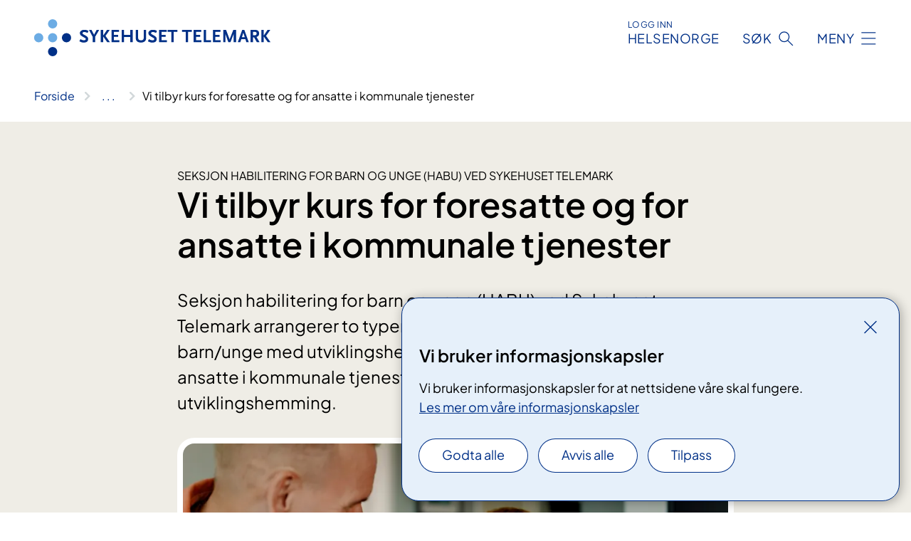

--- FILE ---
content_type: text/html; charset=utf-8
request_url: https://www.sthf.no/avdelinger/barne-og-ungdomsklinikken/habilitering-avdeling/habilitering-for-barn-og-unge-habu-seksjon/informasjonskurs-pa-habu2/
body_size: 7364
content:


<!DOCTYPE html>

<html lang="nb">

<head>
    <meta name="viewport" content="width=device-width, initial-scale=1" />
    <meta name="format-detection" content="telephone=no" />
    <link href="/static/css/mainstyles.UEQwV8JM.css" rel="stylesheet"></link>
    <link href="/static/css/components.DCYKGcMY.css" rel="stylesheet"></link>
    <link rel="stylesheet" href="/FNSP.styles.css?v=aeaa151e60ce0c729a5706b50a63f1efd0d2d40e641d0d782023ccf3a32c9a20" />


<title>Vi tilbyr kurs for foresatte og for ansatte i kommunale tjenester   - Sykehuset Telemark HF</title>
  <meta name="description" content="Seksjon habilitering for barn og unge (HABU) ved Sykehuset Telemark arrangerer to typer kurs, informasjonskurs for foresatte til barn/unge med utviklingshemming i alderen 10 til 18 &#xE5;r samt kurs for ansatte i kommunale tjenester som jobber med barn og unge med utviklingshemming. &#x200B;" />


    <meta property="og:title" content="Vi tilbyr kurs for foresatte og for ansatte i kommunale tjenester  " />
    <meta property="twitter:title" content="Vi tilbyr kurs for foresatte og for ansatte i kommunale tjenester  " />
  <meta property="og:description" content="Seksjon habilitering for barn og unge (HABU) ved Sykehuset Telemark arrangerer to typer kurs, informasjonskurs for foresatte til barn/unge med utviklingshemming i alderen 10 til 18 &#xE5;r samt kurs for ansatte i kommunale tjenester som jobber med barn og unge med utviklingshemming. &#x200B;" />
  <meta property="twitter:description" content="Seksjon habilitering for barn og unge (HABU) ved Sykehuset Telemark arrangerer to typer kurs, informasjonskurs for foresatte til barn/unge med utviklingshemming i alderen 10 til 18 &#xE5;r samt kurs for ansatte i kommunale tjenester som jobber med barn og unge med utviklingshemming. &#x200B;" />
  <meta name="twitter:card" content="summary_large_image" />
  <meta property="og:image" content="https://www.sthf.no/48ec2f/siteassets/felles-bilder/farogsonn-downs.jpeg?width=1200&height=628&rxy=0.44%2c0.29&quality=80" />
  <meta property="twitter:image" content="https://www.sthf.no/48ec2f/siteassets/felles-bilder/farogsonn-downs.jpeg?width=1200&height=628&rxy=0.44%2c0.29&quality=80" />
  <meta property="og:image:secure_url" content="https://www.sthf.no/48ec2f/siteassets/felles-bilder/farogsonn-downs.jpeg?width=1200&height=628&rxy=0.44%2c0.29&quality=80" />
  <meta property="og:image:alt" content="Far og s&#xF8;nn tegner Adobe Stock" />
  <meta property="twitter:image:alt" content="Far og s&#xF8;nn tegner Adobe Stock" />
                <link rel="icon" href="/494e1e/globalassets/system/favicon-sor-ost.svg">


<div id="matomo-tracking-props" data-baseUrl="https://app-fnsp-matomo-analytics-prod.azurewebsites.net/" data-siteId="5"></div>
    <script>
        FNSP = {};
        FNSP.API = "https://www.sthf.no";
        FNSP.IsPrint = false;
    </script>
    <script>
!function(T,l,y){var S=T.location,k="script",D="instrumentationKey",C="ingestionendpoint",I="disableExceptionTracking",E="ai.device.",b="toLowerCase",w="crossOrigin",N="POST",e="appInsightsSDK",t=y.name||"appInsights";(y.name||T[e])&&(T[e]=t);var n=T[t]||function(d){var g=!1,f=!1,m={initialize:!0,queue:[],sv:"5",version:2,config:d};function v(e,t){var n={},a="Browser";return n[E+"id"]=a[b](),n[E+"type"]=a,n["ai.operation.name"]=S&&S.pathname||"_unknown_",n["ai.internal.sdkVersion"]="javascript:snippet_"+(m.sv||m.version),{time:function(){var e=new Date;function t(e){var t=""+e;return 1===t.length&&(t="0"+t),t}return e.getUTCFullYear()+"-"+t(1+e.getUTCMonth())+"-"+t(e.getUTCDate())+"T"+t(e.getUTCHours())+":"+t(e.getUTCMinutes())+":"+t(e.getUTCSeconds())+"."+((e.getUTCMilliseconds()/1e3).toFixed(3)+"").slice(2,5)+"Z"}(),iKey:e,name:"Microsoft.ApplicationInsights."+e.replace(/-/g,"")+"."+t,sampleRate:100,tags:n,data:{baseData:{ver:2}}}}var h=d.url||y.src;if(h){function a(e){var t,n,a,i,r,o,s,c,u,p,l;g=!0,m.queue=[],f||(f=!0,t=h,s=function(){var e={},t=d.connectionString;if(t)for(var n=t.split(";"),a=0;a<n.length;a++){var i=n[a].split("=");2===i.length&&(e[i[0][b]()]=i[1])}if(!e[C]){var r=e.endpointsuffix,o=r?e.location:null;e[C]="https://"+(o?o+".":"")+"dc."+(r||"services.visualstudio.com")}return e}(),c=s[D]||d[D]||"",u=s[C],p=u?u+"/v2/track":d.endpointUrl,(l=[]).push((n="SDK LOAD Failure: Failed to load Application Insights SDK script (See stack for details)",a=t,i=p,(o=(r=v(c,"Exception")).data).baseType="ExceptionData",o.baseData.exceptions=[{typeName:"SDKLoadFailed",message:n.replace(/\./g,"-"),hasFullStack:!1,stack:n+"\nSnippet failed to load ["+a+"] -- Telemetry is disabled\nHelp Link: https://go.microsoft.com/fwlink/?linkid=2128109\nHost: "+(S&&S.pathname||"_unknown_")+"\nEndpoint: "+i,parsedStack:[]}],r)),l.push(function(e,t,n,a){var i=v(c,"Message"),r=i.data;r.baseType="MessageData";var o=r.baseData;return o.message='AI (Internal): 99 message:"'+("SDK LOAD Failure: Failed to load Application Insights SDK script (See stack for details) ("+n+")").replace(/\"/g,"")+'"',o.properties={endpoint:a},i}(0,0,t,p)),function(e,t){if(JSON){var n=T.fetch;if(n&&!y.useXhr)n(t,{method:N,body:JSON.stringify(e),mode:"cors"});else if(XMLHttpRequest){var a=new XMLHttpRequest;a.open(N,t),a.setRequestHeader("Content-type","application/json"),a.send(JSON.stringify(e))}}}(l,p))}function i(e,t){f||setTimeout(function(){!t&&m.core||a()},500)}var e=function(){var n=l.createElement(k);n.src=h;var e=y[w];return!e&&""!==e||"undefined"==n[w]||(n[w]=e),n.onload=i,n.onerror=a,n.onreadystatechange=function(e,t){"loaded"!==n.readyState&&"complete"!==n.readyState||i(0,t)},n}();y.ld<0?l.getElementsByTagName("head")[0].appendChild(e):setTimeout(function(){l.getElementsByTagName(k)[0].parentNode.appendChild(e)},y.ld||0)}try{m.cookie=l.cookie}catch(p){}function t(e){for(;e.length;)!function(t){m[t]=function(){var e=arguments;g||m.queue.push(function(){m[t].apply(m,e)})}}(e.pop())}var n="track",r="TrackPage",o="TrackEvent";t([n+"Event",n+"PageView",n+"Exception",n+"Trace",n+"DependencyData",n+"Metric",n+"PageViewPerformance","start"+r,"stop"+r,"start"+o,"stop"+o,"addTelemetryInitializer","setAuthenticatedUserContext","clearAuthenticatedUserContext","flush"]),m.SeverityLevel={Verbose:0,Information:1,Warning:2,Error:3,Critical:4};var s=(d.extensionConfig||{}).ApplicationInsightsAnalytics||{};if(!0!==d[I]&&!0!==s[I]){var c="onerror";t(["_"+c]);var u=T[c];T[c]=function(e,t,n,a,i){var r=u&&u(e,t,n,a,i);return!0!==r&&m["_"+c]({message:e,url:t,lineNumber:n,columnNumber:a,error:i}),r},d.autoExceptionInstrumented=!0}return m}(y.cfg);function a(){y.onInit&&y.onInit(n)}(T[t]=n).queue&&0===n.queue.length?(n.queue.push(a),n.trackPageView({})):a()}(window,document,{src: "https://js.monitor.azure.com/scripts/b/ai.2.gbl.min.js", crossOrigin: "anonymous", cfg: {instrumentationKey: 'fe8cae6d-aa1c-4609-89b8-088240892f8a', disableCookiesUsage: true }});
</script>

    <script src="/fnspLocalization/deep-merge.js"></script><script src="/fnspLocalization/SharedResources?lang=nb"></script>
</head>

<body class="ui-public">

<div reactComponentId='CookieConsentComponent-e7276b2a-4e14-462c-b4de-8e0e821aeb83' data-json='{"model":{"title":"Vi bruker informasjonskapsler","description":"Vi bruker informasjonskapsler for at nettsidene v\u00E5re skal fungere.","analyticsTitle":"Trafikkanalyse og statistikk","analyticsDescription":"Ved \u00E5 godta disse informasjonskapslene, samtykker du til anonym registrering av statistikk som brukes til \u00E5 forbedre nettstedets innhold og brukeropplevelse.","thirdPartyTitle":"Informasjons\u0026shy;kapsler fra tredjeparter","thirdPartyDescription":"Noen av nettsidene v\u00E5re kan vise innebygget innhold fra andre nettsteder, som for eksempel videoer. Disse eksterne innholdsleverand\u00F8rene bruker egne informasjonskapsler for \u00E5 kunne vise innholdet.","thirdPartyCookieNotAvailable":null,"requiredTitle":"N\u00F8dvendige informasjons\u0026shy;kapsler","requiredDescription":"Disse informasjonskapslene h\u00E5ndterer rent tekniske funksjoner p\u00E5 nettstedet og er n\u00F8dvendige for at nettsidene v\u00E5re skal fungere.","surveyTitle":"Sp\u00F8rre\u0026shy;unders\u00F8kelser","surveyDescription":"Ved \u00E5 godta disse informasjonskapslene, samtykker du til anonym lagring av hva du svarer p\u00E5 sp\u00F8rsm\u00E5let om deltakelse.","acceptAllText":"Godta alle","acceptSelectedText":"Godta valgte","acceptNecessaryText":"Godta kun n\u00F8dvendige","rejectAllText":"Avvis alle","readMoreAbout":"Les mer om","manageCookiesText":"Administrere informasjonskapsler","withdrawCookiesDescription":"Du kan endre samtykket n\u00E5r som helst ved \u00E5 velge \u0022Administrere informasjonskapsler\u0022 nederst p\u00E5 siden. ","customizeText":"Tilpass","saveText":"Lagre","closeText":"Lukk","cancelText":"Avbryt","cookiePageLink":{"href":"/om-nettstedet/informasjonskapsler2/","text":"Les mer om v\u00E5re informasjonskapsler","target":"_blank","isExternal":false,"sameSite":true},"consentDisabled":false,"activeButDisabled":false,"initialPopupDisabled":false,"cookieConsentVariables":{"consent_enabled":true,"consent_active_but_disabled":false,"popup_disabled":false,"force_map_manage_cookies_button":true,"refresh_with_querystring":false,"use_local_cookie_if_not_equal":false}}}'></div>
<script type="module" src="/static/js/CookieConsentComponent.34-9j22m.js"></script>
    
    <a href="#main" class="skiplink">
        Hopp til innhold
    </a>
    



<header>
    <div reactComponentId='HeaderComponent-46f4aaff-d88d-4b18-b809-278dae223957' data-json='{"headerDTO":{"menu":{"menuButtonText":"Meny","menuItems":[{"title":"BEHANDLINGER","links":[{"href":"/behandlinger/","text":"Alle behandlinger","target":null,"isExternal":false,"sameSite":true},{"href":"/arrangementer/pasient-og-parorendeopplering/","text":"Kurs og aktiviteter for pasienter og p\u00E5r\u00F8rende","target":null,"isExternal":false,"sameSite":true},{"href":"/rettigheter/","text":"Rettigheter for pasienter","target":null,"isExternal":false,"sameSite":true},{"href":"/praktisk-informasjon/","text":"Praktiske opplysninger","target":null,"isExternal":false,"sameSite":true},{"href":"/-/digitale-helsetjenester/","text":"Digitale helsetjenester","target":null,"isExternal":false,"sameSite":true},{"href":"/avdelinger/sykehuset-telemark/service-og-systemledelse/medisinsk-teknologi/medisinsk-hjemmebehandling/","text":"Bestilling av medisinsk utstyr (MHB)","target":null,"isExternal":false,"sameSite":true},{"href":"/praktisk-informasjon/smittevernrad/","text":"Smitteverntiltak","target":null,"isExternal":false,"sameSite":true},{"href":"/-/si-din-mening/","text":"Si din mening","target":null,"isExternal":false,"sameSite":true}],"showCookieButtonAt":-1},{"title":"AVDELINGER","links":[{"href":"/avdelinger/","text":"Alle avdelinger/steder","target":null,"isExternal":false,"sameSite":true},{"href":"/behandlingssteder/","text":"Steder (geografisk)","target":null,"isExternal":false,"sameSite":true}],"showCookieButtonAt":-1},{"title":"FAG OG FORSKNING","links":[{"href":"/fag-og-forskning-ny/","text":"Alt om fag og forskning","target":null,"isExternal":false,"sameSite":true},{"href":"/fag-og-forskning-ny/fastlegesiden/","text":"Fastlegesiden","target":null,"isExternal":false,"sameSite":true},{"href":"/fag-og-forskning-ny/kurs-og-konferanser-for-helsepersonell/","text":"Kurs og konferanser","target":null,"isExternal":false,"sameSite":true},{"href":"/fag-og-forskning-ny/kvalitet-og-pasientsikkerhet/","text":"Kvalitet","target":null,"isExternal":false,"sameSite":true},{"href":"/kliniske-studier/","text":"Kliniske studier","target":null,"isExternal":false,"sameSite":true},{"href":"/fag-og-forskning-ny/samhandling/","text":"Samhandling","target":null,"isExternal":false,"sameSite":true},{"href":"/fag-og-forskning-ny/tjenester/","text":"Tjenester","target":null,"isExternal":false,"sameSite":true},{"href":"/fag-og-forskning-ny/utdanning-og-kompetanse/","text":"Utdanning og kompetanse","target":null,"isExternal":false,"sameSite":true}],"showCookieButtonAt":-1},{"title":"OM OSS","links":[{"href":"/om-oss/","text":"Alt om oss","target":null,"isExternal":false,"sameSite":true},{"href":"/om-oss/kontakt-oss/","text":"Kontakt oss","target":null,"isExternal":false,"sameSite":true},{"href":"/rettigheter/brukermedvirkning/","text":"Brukermedvirkning","target":null,"isExternal":false,"sameSite":true},{"href":"/om-oss/jobbe-hos-oss/","text":"Jobbe hos oss?","target":null,"isExternal":false,"sameSite":true},{"href":"/om-oss/media/","text":"Media","target":null,"isExternal":false,"sameSite":true},{"href":"/om-oss/offentlig-postjournal/","text":"Offentlig postjournal","target":null,"isExternal":false,"sameSite":true},{"href":"/om-oss/styret/","text":"Styret","target":null,"isExternal":false,"sameSite":true},{"href":"/om-oss/utbygging-somatikk-i-skien/","text":"Utbygging somatikk Skien","target":null,"isExternal":false,"sameSite":true},{"href":"/om-oss/utviklingsplan/","text":"Utviklingsplan for Sykehuset Telemark","target":null,"isExternal":false,"sameSite":true}],"showCookieButtonAt":-1}],"headerItemsBottom":[],"mainMenuAria":"Hovedmeny"},"search":{"searchButtonText":"S\u00F8k","searchHeadingText":"S\u00F8k","searchPlaceholderText":"S\u00F8k i alt innhold","searchPage":"/sok/","useAutocomplete":true,"autocompleteLanguage":"no"},"showHeaderSearch":true,"logo":{"startPageUrl":"/","logoUrl":"/495e5c/globalassets/system/logo-sykehusettelemark.svg","alternativeText":"G\u00E5 til forsiden sthf.no"},"logoNegative":{"startPageUrl":"/","logoUrl":"/495d09/globalassets/system/logo-sykehusettelemark-neg.svg","alternativeText":"G\u00E5 til forsiden sthf.no"},"login":{"title":"HELSENORGE","stikkTittel":"Logg inn","link":{"href":"https://tjenester.helsenorge.no/auth/signin","text":"Logg inn Helsenorge","target":null}},"skipLinkText":"Hopp til innhold","menuModalTitle":"Hovedmeny","searchModalTitle":"Hoveds\u00F8k","openMenuText":"\u00C5pne meny","closeMenuText":"Lukk","openSearchText":"\u00C5pne s\u00F8k","closeSearchText":"Lukk s\u00F8k","standardColumns":" col-12 col-md-10 col-lg-8 col-xl-7 offset-md-1 offset-lg-2","headerMenuAria":"Toppmeny","disableDefaultHeader":false}}'></div>
<script type="module" src="/static/js/HeaderComponent.lJo72FBT.js"></script>

</header>    
    <div class="main" id="main">
        <div class="standard-page">
            <div class="">
                <div class="container nav-container">
                        <div class="breadcrumbs-language-nav has-breadcrumb">


<div reactComponentId='BreadcrumbComponent-d48e264e-de5e-47ae-86f7-8c26429d0e35' data-json='{"model":[{"text":"Forside","href":"/","showLink":true},{"text":"Avdelinger","href":"/avdelinger/","showLink":true},{"text":"Barne- og ungdomsklinikken","href":"/avdelinger/barne-og-ungdomsklinikken/","showLink":true},{"text":"Habilitering - avdeling","href":"/avdelinger/barne-og-ungdomsklinikken/habilitering-avdeling/","showLink":true},{"text":"Habilitering for barn og unge (HABU) Skien","href":"/avdelinger/barne-og-ungdomsklinikken/habilitering-avdeling/habilitering-for-barn-og-unge-habu-seksjon/","showLink":true},{"text":"Vi tilbyr kurs for foresatte og for ansatte i kommunale tjenester  ","href":"/avdelinger/barne-og-ungdomsklinikken/habilitering-avdeling/habilitering-for-barn-og-unge-habu-seksjon/informasjonskurs-pa-habu2/","showLink":false}]}'></div>
<script type="module" src="/static/js/BreadcrumbComponent.DmKVaEIi.js"></script>
                        </div>
                    
                </div>
            </div>
            
            


<main aria-labelledby="sidetittel">
        <section class="header">
            <div class="container">
                <div class="row">
                    <div class="col-12 col-md-10 col-lg-8 offset-md-1 offset-lg-2">
                        
    <p class="stikktittel">Seksjon habilitering for barn og unge (HABU) ved Sykehuset Telemark</p>
<h1 id="sidetittel">Vi tilbyr kurs for foresatte og for ansatte i kommunale tjenester  </h1>
                    
                        <p class="ingress">Seksjon habilitering for barn og unge (HABU) ved Sykehuset Telemark arrangerer to typer kurs, informasjonskurs for foresatte til barn/unge med utviklingshemming i alderen 10 til 18 &#xE5;r samt kurs for ansatte i kommunale tjenester som jobber med barn og unge med utviklingshemming. &#x200B;</p>
                    
                    
                            <figure class="polaroid polaroid--white">
                                


<picture><source srcset="/48ec2f/siteassets/felles-bilder/farogsonn-downs.jpeg?format=webp&width=400&height=267&rxy=0.44%2c0.29&quality=80 400w, /48ec2f/siteassets/felles-bilder/farogsonn-downs.jpeg?format=webp&width=560&height=373&rxy=0.44%2c0.29&quality=80 560w, /48ec2f/siteassets/felles-bilder/farogsonn-downs.jpeg?format=webp&width=900&height=600&rxy=0.44%2c0.29&quality=80 900w" sizes="(max-width: 560px) 400px, (max-width: 900px) 560px, 900px" type="image/webp"/><source srcset="/48ec2f/siteassets/felles-bilder/farogsonn-downs.jpeg?width=400&height=267&rxy=0.44%2c0.29&quality=80 400w, /48ec2f/siteassets/felles-bilder/farogsonn-downs.jpeg?width=560&height=373&rxy=0.44%2c0.29&quality=80 560w, /48ec2f/siteassets/felles-bilder/farogsonn-downs.jpeg?width=900&height=600&rxy=0.44%2c0.29&quality=80 900w" sizes="(max-width: 560px) 400px, (max-width: 900px) 560px, 900px" /><img alt="Far og s&#248;nn tegner" src="/48ec2f/siteassets/felles-bilder/farogsonn-downs.jpeg?format=webp&width=900&height=600&rxy=0.44%2c0.29&quality=80" loading="lazy" decoding="async" class="polaroid__image polaroid__image--landscape"/></picture>        <p class="polaroid__credit">Foto: Adobe Stock</p>

                                    <figcaption class="polaroid__caption"></figcaption>
                            </figure>
                    </div>
                </div>
            </div>
        </section>

        <section class="content container">
            <div class="row">
                
<div class="anchor-nav-container text-container col-12 col-md-10 col-lg-8 col-xl-7 offset-md-1 offset-lg-2">
    


<h2>Informasjon om kursene</h2>
<p>Kursene foregår i konferansesenteret til Sykehuset Telemark i Skien, bygg 54. </p>
<p>På<strong> <a href="https://www.letsreg.com/no/search#/search?searchtext=sykehuset%20telemark">letsreg.no i oversikten for Sykehuset Telemark</a></strong> finner du tidspunkt for kursene, informasjon om påmelding med mer. </p>

        <div class="expander" data-id="om-todagers-kurset-for-foresatte-med-barn-i-alderen-10-til-17-ar">
            <h3 class="expander__title">
                <button 
                    aria-expanded="false"
                    data-bs-toggle="collapse"
                    class="expander__button">
                        Om todagers kurset for foresatte med barn i alderen 10 til 17 &#xE5;r
                </button>
            </h3>
            <div class="expander__content-wrapper collapse">
                <div class="expander__content">
                    


<p>Kurset er rettet mot foresatte som har barn/ungdom med behov for ekstra tilrettelegging og hjelp i hverdagen. ​</p>
<p>​Kurs 1: for foresatte som har barn/ungdom med funksjonsnivå tilsvarende lett til moderat utviklingshemming.​</p>
<p>​Kurs 2: for foresatte som har barn/ungdom med funksjonsnivå tilsvarende alvorlig til dyp utviklingshemming​</p>
<h4>Tema på kursdagene for foresatte</h4>
<ul>
<li>Utviklingshemming, mestring og psykisk helse ​</li>
<li>Kognitiv overbelastning, tiltak og adferd​</li>
<li>Seksuell helse ​</li>
<li>Informasjon fra Beitostølen Helsesportsenter ​</li>
<li>ASK – alternativ og supplerende kommunikasjon ​</li>
<li>Rettigheter og stønader ​</li>
<li>Sosiale medier​</li>
<li>Om å ha et barn med spesielle behov og behov for ekstra tilrettelegging</li>
</ul>
<p><a href="https://www.letsreg.com/no/search#/search?searchtext=sykehuset%20telemark">Tidspunkt for kursene samt påmelding finner du i oversikten for Sykehuset Telemark på letsreg.no</a></p>
                </div>
            </div>
        </div>



        <div class="expander" data-id="om-dagskurset-for-fagpersoner--i-kommune-og-fylkeskommune">
            <h3 class="expander__title">
                <button 
                    aria-expanded="false"
                    data-bs-toggle="collapse"
                    class="expander__button">
                        Om dagskurset for fagpersoner  i kommune og fylkeskommune
                </button>
            </h3>
            <div class="expander__content-wrapper collapse">
                <div class="expander__content">
                    


<p>Kurset tilbys til de som jobber med barn og unge med utviklingshemming i alderen 10 til 17 år.  ​Aktuelle deltakere til dette kurset er ansatte i skolen, PPT, avlastningsboliger, helsesykepleiere, samt andre som jobber med barn/unge med utviklingshemming.</p>
<h4>Tema på kursdagen</h4>
<ul>
<li>Utviklingshemming, mestring og psykisk helse​</li>
<li>Kognitiv overbelastning, atferd og tiltak ​</li>
<li>ASK  - alternativ og supplerende kommunikasjon​</li>
<li>Seksuell helse​</li>
<li>Sosiale medier​</li>
<li>Rettigheter og stønader​</li>
</ul>
                </div>
            </div>
        </div>


<h2>Kontaktinformasjon</h2>
<p>Har du spørsmål?<br />Kontakt resepsjonen ved HABU på telefon:  35 00 29 00​.</p>
<p>​Kontaktperson for kursene er Lene Vekterli.​</p>
<p> </p>
</div>

            </div>
        </section>
</main>

<div class="block-content">
    

</div>


    <div class="page-dates page-dates--standard container">
        <div class="page-dates__date">
            Sist oppdatert 17.01.2024
        </div>
    </div>


            
        </div>
            <div class="container print-feedback_container">
                <div class="row">
                    <div class="col-12 col-md-8 col-lg-7 offset-lg-1 col-xl-9 offset-xl-0">


<div reactComponentId='FeedbackComponent-dde5b724-c3b2-48a4-985d-9933fa49a75f' data-json='{"model":{"contentId":676525,"characterLimit":255,"cancelButtonText":"Avbryt","characterLimitText":"{count}/{limit} tegn","commentDescription":"Vi kan ikke svare deg p\u00E5 tilbakemeldingen din, men bruker den til \u00E5 forbedre innholdet. Vi ber om at du ikke deler person- eller helseopplysninger.","commentLabel":"Kan du fortelle oss hva du var ute etter?","requiredFieldText":"*Obligatorisk felt som du m\u00E5 fylle ut for \u00E5 sende skjemaet.","yesCommentLabel":"S\u00E5 bra. Fortell oss gjerne hva du var forn\u00F8yd med.","yesCommentDescription":null,"emptyCommentErrorMessage":"Du m\u00E5 skrive hva du lette etter.","commentTooLongErrorMessage":"Tilbakemeldingen er for lang.","feedbackInputValidation":"^[A-Za-z\u00C0-\u00D6\u00D8-\u00F6\u00F8-\u00FF0-9\u010D\u0111\u014B\u0161\u0167\u017E,.;:\\?\\-\\s]*$","invalidInputErrorMessage":"Beklager, men tilbakemeldingen inneholder tegn som ikke er tillatt.","noButtonText":"Nei","responseErrorMessage":"Obs! Noe gikk galt. Pr\u00F8v igjen senere.","submitButtonText":"Send","successMessage":"Takk for tilbakemelding.","yesButtonText":"Ja","title":"Fant du det du lette etter?"}}'></div>
<script type="module" src="/static/js/FeedbackComponent.BvsG85aj.js"></script>
                    </div>
                    <div class="d-flex col-md-3 col-lg-2 offset-md-1 offset-lg-1 justify-content-center justify-content-md-end align-items-start">

<div reactComponentId='PrintComponent-d5876bfe-c45c-4c8b-8233-418d1ad3fea8' data-json='{"filename":"vi-tilbyr-kurs-for-foresatte-og-for-ansatte-i-kommunale-tjenester","contentId":676525,"language":"nb","buttonAtTop":false,"showPropertiesSelection":false,"properties":[{"name":"CustomFrontpage","label":"Eget forsideark med tittel, ingress og bilde","show":true}]}'></div>
<script type="module" src="/static/js/PrintComponent.DNFHaGTf.js"></script>
                    </div>
                </div>
            </div>
    </div>


<footer class="footer">
    <div class="container">
            <div class="footer__menu">
                <nav aria-label="Bunnmeny" class="footer__menu-container">
                    <ul>
                            <li>
                                <h2 class="footer__menu-title">Rettigheter</h2>
                                <ul>
                                        <li class="footer__menu-item"><a class="anchorlink anchorlink--white" href="/rettigheter/"><span>Dine rettigheter</span></a></li>
                                        <li class="footer__menu-item"><a class="anchorlink anchorlink--white" href="/rettigheter/brukermedvirkning/"><span>Brukermedvirkning</span></a></li>
                                        <li class="footer__menu-item"><a class="anchorlink anchorlink--white" href="/praktisk-informasjon/pasientreiser/"><span>Pasientreiser</span></a></li>
                                        <li class="footer__menu-item"><a class="anchorlink anchorlink--white" href="/om-nettstedet/tilgjengelighetserklaring/"><span>Tilgjengelighetserkl&#xE6;ring</span></a></li>
                                </ul>
                            </li>
                            <li>
                                <h2 class="footer__menu-title">Sikkerhet og personvern</h2>
                                <ul>
                                            <li class="footer__menu-item"><button class="manage-cookies anchorlink anchorlink--white"><span>Administrere informasjonskapsler</span></button></li>
                                        <li class="footer__menu-item"><a class="anchorlink anchorlink--white" href="/om-nettstedet/informasjonskapsler2/"><span>Informasjonskapsler</span></a></li>
                                        <li class="footer__menu-item"><a class="anchorlink anchorlink--white" href="/om-nettstedet/personvern/"><span>Personvern</span></a></li>
                                        <li class="footer__menu-item"><a class="anchorlink anchorlink--white" href="/om-nettstedet/"><span>Om nettstedet</span></a></li>
                                </ul>
                            </li>
                            <li>
                                <h2 class="footer__menu-title">Kontakt</h2>
                                <ul>
                                        <li class="footer__menu-item"><a class="anchorlink anchorlink--white" href="/om-oss/kontakt-oss/"><span>Kontakt oss</span></a></li>
                                        <li class="footer__menu-item"><a class="anchorlink anchorlink--white" href="/om-oss/media/"><span>Media</span></a></li>
                                </ul>
                            </li>
                            <li>
                                <h2 class="footer__menu-title">F&#xF8;lg oss</h2>
                                <ul>
                                        <li class="footer__menu-item"><a class="anchorlink anchorlink--white anchorlink--external" href="https://www.facebook.com/sykehusettelemark/"><span>Facebook</span></a></li>
                                        <li class="footer__menu-item"><a class="anchorlink anchorlink--white anchorlink--external" href="https://www.linkedin.com/company/sthf"><span>Linked In</span></a></li>
                                        <li class="footer__menu-item"><a class="anchorlink anchorlink--white anchorlink--external" href="https://instagram.com/sykehuset_telemark"><span>Instagram</span></a></li>
                                        <li class="footer__menu-item"><a class="anchorlink anchorlink--white" href="/om-oss/sykehuset-telemark-vare-domener-og-konti-i-sosiale-medier/"><span>V&#xE5;re offisielle kanaler</span></a></li>
                                </ul>
                            </li>
                    </ul>

                </nav>
            </div>
    </div>
    
    
    <div class="footer__bottom">
        <div class="container">
                <a href="/" class="footer__logo-link">
                    <img class="footer__logo" src="/495d09/globalassets/system/logo-sykehusettelemark-neg.svg" alt="G&#xE5; til forsiden sthf.no" />
                </a>
            <p class="footer__text">
                
            </p>
            <div class="footer__contact row">
                    <section class="col-12 col-md-6 col-xl-4" aria-labelledby="footer-contact-main-section">
                        <h2 class="visuallyhidden" id="footer-contact-main-section">Kontaktinformasjon</h2>
                       
                            <section class="footer__contact-item" aria-labelledby="footer-contact-section-phone">
                                <h3 class="footer__contact-label" id="footer-contact-section-phone">Telefon</h3>
                                <dl>


<dt class="visuallyhidden">Telefonnummer</dt>
<dd><a class="phone-link" href="tel:35003500">35 00 35 00</a></dd>
                                </dl>
                            </section>
                            <section class="footer__contact-item" aria-labelledby="footer-contact-section-email">
                                <h3 class="footer__contact-label" id="footer-contact-section-email">E-post</h3>
                                <dl>

<dt class="visuallyhidden">E-post</dt>
<dd class="email-block contact-block--secondary">
        <a href="mailto:postmottak@sthf.no?body=Ikke%20skriv%20sensitiv%20informasjon%20eller%20helseopplysninger%20i%20e-post." data-id="email-560281">postmottak@sthf.no</a>
</dd>
                                </dl>
                            </section>
                    </section>
                <div class="col-12 col-md-6 col-xl-8">
                    <div class="row">
                            <section class="col-12 col-xl-6" aria-labelledby="footer-address-main-section">
                                <h2 class="visuallyhidden" id="footer-address-main-section">Adresse</h2>
                                    <section class="footer__contact-item" aria-labelledby="footer-contact-section-postal">
                                        <h3 class="footer__contact-label" id="footer-contact-section-postal">Postadresse</h3>
                                        <dl>



<dt class="contact-block--secondary__title">Sykehuset Telemark</dt>
<dd>
        <p>Postboks 2900 Kj&#xF8;rbekk</p>
        <p>3710 Skien</p>
</dd>
                                        </dl>
                                    </section>
                            </section>
                        <section class="col-12 col-xl-6 footer__partner" aria-labelledby="footer-organization-section-main">
                            <h2 class="visuallyhidden" id="footer-organization-section-main">Organisasjon</h2>
                                <dl class="footer__contact-item">
                                    <dt class="footer__contact-label">Organisasjonsnummer</dt>
                                    <dd class="footer__no-wrap">983 975 267</dd>
                                </dl>
                            <p class="footer__partner-text"></p>
                        </section>
                    </div>
            
                </div>
            </div>
        </div>
    </div>
</footer>   
    
    <script defer="defer" src="/Util/Find/epi-util/find.js"></script>
<script>
document.addEventListener('DOMContentLoaded',function(){if(typeof FindApi === 'function'){var api = new FindApi();api.setApplicationUrl('/');api.setServiceApiBaseUrl('/find_v2/');api.processEventFromCurrentUri();api.bindWindowEvents();api.bindAClickEvent();api.sendBufferedEvents();}})
</script>

    <script type="module" src="/static/js/shared.EHtmCunC.js"></script>
    <script src="/resources/bootstrap.min.js?v=9bcd4d0f29dc6556ebeeff44eaa0965f0c7f7308ee58394708cce2f698cca1b0"></script>
    <script type="module" src="/static/js/TableOfContentComponent.hVhZ9qt5.js"></script>

</body>

</html>


--- FILE ---
content_type: text/javascript
request_url: https://www.sthf.no/static/js/HeaderComponent.lJo72FBT.js
body_size: 1098
content:
import{j as e,a as g,F as R,d as J,S as E,b as K,R as Q}from"./loadReactComponent.KyWN35i_.chunk.js";import{r as i,R as X}from"./index.DuepYbBQ.chunk.js";import{c as u}from"./index.BKuP6zgT.chunk.js";import{F as B}from"./FNSPModal.sPMsXmjG.chunk.js";import{S as Y}from"./arrow2.tPbEjqaX.chunk.js";import{C as I}from"./CloseButton.CLaS5ARr.chunk.js";import{u as ee}from"./index.esm.BhkHAgNt.chunk.js";import{S as ne}from"./SearchForm.CsaLFDRa.chunk.js";import{S as te}from"./SearchFormAutocomplete.IF8NH8XG.chunk.js";import{u as ae}from"./useWindowSize.CtBAzTsf.chunk.js";import{b as se,i as oe}from"./utils.ho8__i-W.chunk.js";import"./styles.module.DNFuOpA8.chunk.js";const re=t=>i.createElement("svg",{width:12,height:10,viewBox:"0 0 12 10",fill:"none",xmlns:"http://www.w3.org/2000/svg",...t},i.createElement("path",{d:"M4.78439 10L10.0224 4.636L10.0404 5.554L4.78439 0.352H6.63839L11.1384 4.708V5.482L6.63839 10H4.78439ZM0.0863906 5.842V4.492H9.91439V5.842H0.0863906Z",fill:"#003087"})),ie="_link_c76f694",ce="_link__text_dd8be9f",_e="_link--external_26e53dd",k={link:ie,link__text:ce,"link--external":_e},$=({href:t,text:n,target:_,className:a,showArrow:c=!1,showArrow2:s=!1,isExternal:d=!1})=>{const h=u(k.link,a,d&&k["link--external"]);return e("a",{href:t,target:_??void 0,className:h,children:c||s?g(R,{children:[e("span",{className:k.link__text,children:n}),c&&e(re,{}),!c&&s&&e(Y,{})]}):n})},le="_globalmenu_ee74ee1",me="_top-row_f81a990",he="_mainmenu__menu-list_f15a962",de="_mainmenu__menu-button_6f4c4a5",ue="_mainmenu__menu-item_f23c034",pe="_mainmenu__menu-link-item-wrapper_9801417",ge="_mainmenu__menu-title_0f157fe",be="_mainmenu__menu-title--open_8d0eba3",fe="_mainmenu__menu-sub-list_cb70eb6",we="_mainmenu__menu-sub-list--open_6a3d303",xe="_mainmenu__menu-link-item_7066aa3",ke="_mainmenu__menu-link-item--link_3a06b3d",Ne="_bottom-row_3126763",Se="_bottom-row__links_7dc8c05",m={globalmenu:le,"top-row":me,"mainmenu__menu-list":he,"mainmenu__menu-button":de,"mainmenu__menu-item":ue,"mainmenu__menu-link-item-wrapper":pe,"mainmenu__menu-title":ge,"mainmenu__menu-title--open":be,"mainmenu__menu-sub-list":fe,"mainmenu__menu-sub-list--open":we,"mainmenu__menu-link-item":xe,"mainmenu__menu-link-item--link":ke,"bottom-row":Ne,"bottom-row__links":Se},ve=()=>{const{menu:{headerItemsBottom:t}}=i.useContext(f);return e("div",{className:m["bottom-row"],children:e("ul",{className:m["bottom-row__links"],children:t==null?void 0:t.map(n=>e("li",{children:e($,{href:n.href,target:n.target,text:n.text||n.href,showArrow:!0})},n.href+n.text))})})},Te=({menu:t})=>{const{menuItems:n,mainMenuAria:_}=t,[a,c]=i.useState(n.map(()=>!1)),[s,d]=i.useState(!window.matchMedia("(min-width: 768px)").matches);i.useEffect(()=>{window.matchMedia("(min-width: 768px)").addEventListener("change",o=>d(!o.matches))},[]);const h=o=>{const l=[...a];l[o]=!a[o],c(l)};return e("nav",{"aria-label":_,className:m.mainmenu,children:e("ul",{className:m["mainmenu__menu-list"],children:n.map((o,l)=>{var w;return g("li",{className:m["mainmenu__menu-item"],children:[e("h2",{className:m["mainmenu__menu-title"],children:s?e("button",{onClick:()=>h(l),"aria-expanded":a[l],type:"button",className:m["mainmenu__menu-button"],children:e("span",{children:o.title})}):o.title}),e("ul",{className:u(m["mainmenu__menu-sub-list"],a[l]?m["mainmenu__menu-sub-list--open"]:""),children:o.links.length>0&&e("div",{className:m["mainmenu__menu-link-item-wrapper"],children:(w=o.links)==null?void 0:w.map(p=>e("li",{className:m["mainmenu__menu-link-item"],children:e($,{href:p.href,target:p.target,text:p.text||p.href,className:m["mainmenu__menu-link-item--link"],showArrow2:!s,isExternal:p.isExternal||!p.sameSite})},p.href+p.text))})})]},o.title+l)})})})},Ce=t=>{const{closeMenuText:n}=i.useContext(f),_=()=>t.closeMenu();return e("div",{className:m["top-row"],children:e(I,{id:"mainmenu-close","aria-label":n,onClick:_})})},Le=({closeMenu:t,dialogId:n,isOpen:_,focusOnClose:a})=>{var d;const{menuModalTitle:c,menu:s}=i.useContext(f);return e(B,{onClose:t,modalTitle:c||"Hovedmeny",initialFocus:"#mainmenu-close",dialogId:n,isOpen:_,focusOnClose:a,children:g("div",{className:m.globalmenu,children:[e(Ce,{closeMenu:t}),e(Te,{menu:s}),((d=s==null?void 0:s.headerItemsBottom)==null?void 0:d.length)>0&&e(ve,{})]})})},Me="_search_a0fb461",He="_search__top-row_ece3c5b",ye="_search__content_e70cdea",Oe="_search__heading_394133d",Ee="_search__input-wrapper_6b2e675",x={search:Me,"search__top-row":He,search__content:ye,search__heading:Oe,"search__input-wrapper":Ee},Re=()=>{const{register:t,getValues:n,setValue:_}=ee(),{search:a}=i.useContext(f),c=async d=>{const h=a.searchPage||"/sok",o=d.replace(/</g,"").replace(/script>/g,"").replace(/(\\|\/)/,""),l=h!=null&&h.startsWith("https://")?`${h}?q=${o}`:`${window.location.origin}${h}?q=${o}`;window.location.assign(l)},s={searchLabel:a.searchPlaceholderText,searchText:a.searchPlaceholderText,searchButtonText:a.searchButtonText,resetSearchText:J("ResetSearchText","Nullstill søk"),searchId:"header-search-input"};return e("div",{className:x["search__input-wrapper"],children:a.useAutocomplete?e(te,{model:s,onSubmit:c,register:t,getValues:n,setValue:_,autocompleteLanguage:a.autocompleteLanguage,searchType:E.Modal}):e(ne,{model:s,onSubmit:c,register:t,getValues:n,searchType:E.Modal})})},Be=({closeSearch:t,standardColumns:n,dialogId:_,isOpen:a,focusOnClose:c})=>{const{search:s,closeSearchText:d,searchModalTitle:h}=i.useContext(f);return e(B,{onClose:t,modalTitle:h||"Søk",initialFocus:"#header-search-input",dialogId:_,isOpen:a,focusOnClose:c,children:g("div",{className:x.search,children:[e("div",{className:x["search__top-row"],children:e(I,{"aria-label":d,onClick:t})}),e("div",{className:"container",children:e("div",{className:"row",children:g("div",{className:u(n),children:[e("div",{className:x.search__heading,children:s.searchHeadingText}),e(Re,{})]})})})]})})},Ie="_header__right_06b5d7e",$e="_header__button_16e190a",Fe="_header__hn-login_d8ff72e",Pe="_header__left_6dd66e4",We="_header--hidden_3284274",qe="_header__wrapper_d410dcc",Ae="_header__hn-login--hn_c3ff4ad",Ve="_header__hn-login--login_b3127cc",je="_header__right--haslogin_b564bf7",De="_header__buttons_a24642a",Ue="_header__buttons--haslogin_8ed8047",ze="_header__button--menu_7804228",Ze="_header__button--search_2a59cf5",Ge="_header__button-text_65fc6fc",r={header__right:Ie,header__button:$e,"header__hn-login":Fe,header__left:Pe,"header--hidden":We,header__wrapper:qe,"header__hn-login--hn":Ae,"header__hn-login--login":Ve,"header__right--haslogin":je,header__buttons:De,"header__buttons--haslogin":Ue,"header__button--menu":ze,"header__button--search":Ze,"header__button-text":Ge},f=X.createContext(null),Je=t=>{const n=i.useRef(null),_=i.useRef(null),a="main-menu-modal-dialog",c="search-modal-dialog",s=i.useRef(),{headerDTO:{menu:d,search:h,logo:o,login:l,standardColumns:w,headerMenuAria:p,showHeaderSearch:F,disableDefaultHeader:P}}=t,[N,S]=i.useState(!1),[v,T]=i.useState(!1),[W,q]=i.useState(!1),{width:A}=ae(),V=()=>S(!N),j=()=>T(!v),D=()=>S(!1),U=()=>T(!1);i.useEffect(()=>{var H,y,O;const L=document.getElementById("main"),M=se();if(L&&window.location===window.parent.location){const Z=((H=document.querySelector("footer.footer"))==null?void 0:H.clientHeight)||0,G=((y=s==null?void 0:s.current)==null?void 0:y.clientHeight)||0;L.style.minHeight=`calc(100vh - ${G}px - ${Z}px)`}M&&((O=document.querySelector("footer.footer"))==null||O.classList.add("footer--hidden")),q(M)},[]);const z=u(r.header,W&&r["header--hidden"]),b=l&&l.link;if(P)return e(R,{});const C=A<=365&&!oe(b);return e("div",{className:z,ref:s,children:g(f.Provider,{value:t.headerDTO,children:[g("div",{className:u(r.header__wrapper,"container"),children:[e("div",{className:r.header__left,children:o&&e("a",{href:o.startPageUrl||"/",children:e("img",{src:o.logoUrl,alt:o.alternativeText})})}),g("nav",{"aria-label":p,className:u(r.header__right,b&&r["header__right--haslogin"]),children:[b&&g("a",{className:r["header__hn-login"],href:b.href,target:b.target||void 0,children:[e("div",{className:r["header__hn-login--login"],children:l.stikkTittel}),e("div",{className:r["header__hn-login--hn"],children:l.title})]}),g("div",{className:u(r.header__buttons,b&&r["header__buttons--haslogin"]),children:[F&&e("button",{ref:_,"aria-haspopup":"true","aria-controls":c,className:u(r.header__button,r["header__button--search"]),onClick:j,children:e("span",{className:u(r["header__button-text"],C&&"visuallyhidden"),children:h.searchButtonText})}),e("button",{ref:n,"aria-haspopup":"true","aria-controls":a,className:u(r.header__button,r["header__button--menu"]),onClick:V,children:e("span",{className:u(r["header__button-text"],C&&"visuallyhidden"),children:d.menuButtonText})})]})]})]}),e(Le,{dialogId:a,closeMenu:D,isOpen:N,focusOnClose:n.current}),e(Be,{dialogId:c,closeSearch:U,standardColumns:w,isOpen:v,focusOnClose:_.current})]})})};K(Q.HeaderComponent,Je);


--- FILE ---
content_type: application/javascript
request_url: https://www.sthf.no/fnspLocalization/SharedResources?lang=nb
body_size: -1472
content:
window.fnspLocalization = jsResourceHandler.deepmerge(window.fnspLocalization || {}, {"SharedResources":{"AboutTheSite":"Om nettstedet","ShowMore":"Vis mer","SearchModalTitle":"Hovedsøk","SpecialtyTitle":"Spesialitet","OpenMenuText":"Åpne meny","ResultsSkipLinkText":"Hopp til resultater","ShowMore2":"Vis flere","CloseSearchText":"Lukk søk","SearchFilterHospital":"Sykehus","AnchorNavigationMenuTitle":"Innhold på denne siden","ShowLess":"Vis mindre","CloseMenuText":"Lukk","ShowLess2":"Vis færre","ResetSearchText":"Nullstill søk","OpenSearchText":"Åpne søk","MethodStatusTitle":"Status","And":"Og","ResponsibleDepartmentTitle":"Ansvarlig enhet","SearchFilterOrganization":"Foretak","MenuModalTitle":"Hovedmeny","EventCategoryTitle":"Kurs- og møtetype","PageNotFoundTitle":"Fant ikke siden","Close":"Lukk","LanguageSwitch":"Språkvelger","ReadMoreAbout":"Les mer om","MedicalTreatmentTitle":"Relevant behandling","PrintPDFButtonText":"PDF-utskrift","ShowFullBreadcrumb":"Vis hele brødsmulestien","SkipLinkText":"Hopp til innhold","CooperationTitle":"Samarbeid med","Or":"Eller","HRCSTitle":"Helsekategori","SpecialtyTitleMultiple":"Spesialiteter","MethodTypeTitle":"Type","ResponsibleHospitalTitle":"Ansvarlig sykehus","SubjectTitle":"Fagområde","MethodPhaseTitle":"Fase","Published":"Publisert","Breadcrumb":"Brødsmulesti","PrintButtonText":"Skriv ut","Updated":"Sist oppdatert","PageNotFoundText":"Vi beklager! Siden du leter etter er flyttet eller slettet."}})

--- FILE ---
content_type: text/javascript
request_url: https://www.sthf.no/static/js/utils.ho8__i-W.chunk.js
body_size: -1846
content:
function s(t,n){let e;return function(...o){e||(e=setTimeout(function(){t.apply(this,o),e=null},n))}}function r(){return matchMedia("(prefers-reduced-motion)").matches}const c=(t,n=!1)=>{const{top:e,bottom:o}=t.getBoundingClientRect(),i=window.innerHeight||document.documentElement.clientHeight;return n?(e>0||o>0)&&e<=i:e>=0&&o<=i},l=t=>t==null,a=t=>!t||t===null||t==="",d=(t,n)=>n?t.replace("&shy;","­"):t.replace("&shy;",""),u=()=>{var t;return window.location!==window.parent.location&&!((t=window.location.pathname)!=null&&t.toLowerCase().startsWith("/innlogget/cms/"))};export{a,u as b,c as e,l as i,r as p,d as s,s as t};


--- FILE ---
content_type: text/javascript
request_url: https://www.sthf.no/static/js/Skeleton.M8cK02q1.chunk.js
body_size: -1547
content:
import{c as l}from"./index.BKuP6zgT.chunk.js";import{j as e,a as r}from"./loadReactComponent.KyWN35i_.chunk.js";const i="_placeholder_644c8ad",p="_btn_de737b0",h="_placeholder-xs_b9f4734",m="_placeholder-sm_9d4811a",_="_placeholder-lg_dc701b8",g="_placeholder-glow_e95ec50",b="_placeholder-wave_9a3f81e",u="_border-radius_62c9656",N="_item_a6f8b07",v="_pagination_18d3663",w="_load-more_929b73b",f="_pagination-item_86c9a82",j="_load-more-button_ddc4b9d",a={placeholder:i,btn:p,"placeholder-xs":h,"placeholder-sm":m,"placeholder-lg":_,"placeholder-glow":g,"placeholder-wave":b,"border-radius":u,item:N,pagination:v,"load-more":w,"pagination-item":f,"load-more-button":j};var A=(o=>(o.NONE="none",o.PAGINATION="pagination",o.BUTTON="button",o))(A||{});const B=({hasHeader:o=!0,listStyle:s,numberOfItems:d,itemHeight:n,nextType:c="none"})=>e("div",{"aria-hidden":"true",children:r("div",{children:[o&&e("h2",{className:a["placeholder-glow"],children:e("span",{className:l(a.placeholder,a["border-radius"],"col-12")})}),e("div",{style:s,className:a["placeholder-glow"],children:Array.from({length:d}).map((I,t)=>e("span",{className:l(a.placeholder,a["border-radius"],a.item,"col-12"),style:{height:n}},t))}),r("div",{className:a["placeholder-glow"],children:[c==="pagination"&&r("div",{className:a.pagination,children:[e("span",{className:l(a.placeholder,a["pagination-item"])}),e("span",{className:l(a.placeholder,a["pagination-item"])}),e("span",{className:l(a.placeholder,a["pagination-item"])})]}),c==="button"&&e("div",{className:a["load-more"],children:e("span",{className:l(a.placeholder,a["load-more-button"])})})]})]})});export{B as S,A as a};


--- FILE ---
content_type: text/javascript
request_url: https://www.sthf.no/static/js/cookiehelper.RZxYJVr3.chunk.js
body_size: -1299
content:
const f=(e,t)=>{if(typeof document>"u")return!1;const o=document.cookie;return o===void 0?!1:o.split("; ").find(s=>s.split("=")[0]===e)!==void 0},i=e=>{let t="";return t="_"+k(),e+t},S=e=>f(i(e)),u=e=>{document.cookie=`${e}=; Path=/; expires=Thu, 01 Jan 1970 00:00:01 GMT;`},r=e=>{document.cookie.split("; ").forEach(t=>{const o=t.split("=")[0];o!=null&&o.startsWith(e)&&u(o)})},A=e=>{document.cookie.split("; ").forEach(t=>{const o=t.split("=")[0];e!=null&&e.every(s=>!o.startsWith(s))&&u(o)})},N=(e,t=!1)=>{var C;const o=f(e),s=S(e);if(!o&&!s)return;const c=s?i(e):e,n=(C=document.cookie.split("; ").find(O=>O.split("=")[0]===c))==null?void 0:C.split("=")[1];return t?decodeURIComponent(n):n},k=()=>typeof window<"u"?window.location.hostname.substr(window.location.hostname.indexOf(".")+1):"",y={secure:"secure"},E=()=>`domain=${k()}; path=/;`,v=(e,t,o=365,s=!0)=>{const c=o*24*60*60;let n=`${e}=${t}; ${E()} max-age=${c}`;s&&(n+=`; ${y.secure}`),document.cookie=n},w=e=>{document.cookie=`${e}=; ${E()} expires=Thu, 01 Jan 1970 00:00:01 GMT;`},x=()=>i("fnsp-active-survey"),a="base64:",M=100,$="Spørreundersøkelse",P=e=>i(`fnsp-survey-${e}`),W=(e,t,o=365)=>v(e,a+window.btoa(JSON.stringify(t)),o),I=(e,t=!1)=>{const o=N(e,t);if(o&&typeof o=="string")try{return o.startsWith(a)?JSON.parse(window.atob(o.slice(a.length))):JSON.parse(o)}catch{}return!1},l="CookieConsent",m="CookieConsent",h="_pk_",_="fnsp-active-survey",p="fnsp-survey",T="FNSP.Cookie",g="fc",R="TiPMix",K="x-ms-routing-name",d=()=>{const e=I(l,!0);if(e)return e;u(l)},J=()=>{const e=d();return(e==null?void 0:e.analyticsConsent)===!0},U=()=>{r(h)},V=()=>{const e=d();return(e==null?void 0:e.thirdPartyConsent)===!0},Y=()=>{A([m,h,_,p,T,g,R,K])},b=()=>{const e=d();return(e==null?void 0:e.surveyConsent)===!0},F=()=>{r(_),r(p)};export{$ as L,M as S,V as a,P as b,I as c,w as d,N as e,W as f,x as g,J as h,b as i,U as j,F as k,Y as l,v as s};


--- FILE ---
content_type: text/javascript
request_url: https://www.sthf.no/static/js/openParentExpanders.B3HpyITD.chunk.js
body_size: -1997
content:
function a(t,r){if(typeof document<"u"){if(!t)return[];const n=[];for(;t&&t!==document;t=t.parentNode){t.matches(r)&&n.push(t);continue}return n}return[]}function s(t){a(t,".expander").forEach(n=>{const e=n.querySelector(".expander__button"),o=n.querySelector(".expander__content-wrapper");e.setAttribute("aria-expanded","true"),o.classList.add("show")})}export{s as o};


--- FILE ---
content_type: text/javascript
request_url: https://www.sthf.no/static/js/loadReactComponent.KyWN35i_.chunk.js
body_size: 45406
content:
var Df=Object.defineProperty;var zf=(p,_,o)=>_ in p?Df(p,_,{enumerable:!0,configurable:!0,writable:!0,value:o}):p[_]=o;var H=(p,_,o)=>zf(p,typeof _!="symbol"?_+"":_,o);class cc{}class Rt{constructor(_){H(this,"config");H(this,"getBaseUrl",(_,o=window.FNSP.API)=>o);H(this,"transformOptions",async _=>(_.headers={..._.headers},Promise.resolve(_)));this.config=_}async transformResult(_,o,u){try{return await u(o)}catch(c){return c}}}const Bs=(p,_,o)=>{var u,c;return((c=(u=window==null?void 0:window.fnspLocalization)==null?void 0:u[_])==null?void 0:c[o])??void 0};function dc(p){return{clinicalTrialsDashboardClient:new $f(p),contentInUseClient:new Bf(p),developerToolsClient:new Jf(p),findClient:new Gf(p),overviewClient:new Wf(p),searchClient:new Vf(p),documentSearchClient:new Hf(p),feedbackApiClient:new Qf(p)}}const pc=(p,_=void 0)=>Bs(Js,"SharedResources",p)??_,hc=(p,_=void 0)=>Bs(Gs,"PaginationResources",p)??_;class $f extends Rt{constructor(o,u,c){super(o);H(this,"http");H(this,"baseUrl");H(this,"jsonParseReviver");this.http=c||window,this.baseUrl=this.getBaseUrl("",u)}index(){let o=this.baseUrl+"/Innlogget/Dashboard/fnsp-kliniskestudier";o=o.replace(/[?&]$/,"");let u={method:"GET",headers:{Accept:"application/octet-stream"}};return this.transformOptions(u).then(c=>this.http.fetch(o,c)).then(c=>this.transformResult(o,c,i=>this.processIndex(i)))}processIndex(o){const u=o.status;let c={};if(o.headers&&o.headers.forEach&&o.headers.forEach((i,a)=>c[a]=i),u===200||u===206){const i=o.headers?o.headers.get("content-disposition"):void 0;let a=i?/filename\*=(?:(\\?['"])(.*?)\1|(?:[^\s]+'.*?')?([^;\n]*))/g.exec(i):void 0,P=a&&a.length>1?a[3]||a[2]:void 0;return P?P=decodeURIComponent(P):(a=i?/filename="?([^"]*?)"?(;|$)/g.exec(i):void 0,P=a&&a.length>1?a[1]:void 0),o.blob().then(L=>({fileName:P,data:L,status:u,headers:c}))}else if(u!==200&&u!==204)return o.text().then(i=>R("An unexpected server error occurred.",u,i,c));return Promise.resolve(null)}getClinicalTrials(){let o=this.baseUrl+"/Innlogget/Dashboard/fnsp-kliniskestudier/getclinicaltrials";o=o.replace(/[?&]$/,"");let u={method:"GET",headers:{Accept:"application/json"}};return this.transformOptions(u).then(c=>this.http.fetch(o,c)).then(c=>this.transformResult(o,c,i=>this.processGetClinicalTrials(i)))}processGetClinicalTrials(o){const u=o.status;let c={};return o.headers&&o.headers.forEach&&o.headers.forEach((i,a)=>c[a]=i),u===200?o.text().then(i=>{let a=null;return a=i===""?null:JSON.parse(i,this.jsonParseReviver),a}):u!==200&&u!==204?o.text().then(i=>R("An unexpected server error occurred.",u,i,c)):Promise.resolve(null)}forceCacheRefresh(){let o=this.baseUrl+"/Innlogget/Dashboard/fnsp-kliniskestudier/refresh-cache";o=o.replace(/[?&]$/,"");let u={method:"POST",headers:{Accept:"application/json"}};return this.transformOptions(u).then(c=>this.http.fetch(o,c)).then(c=>this.transformResult(o,c,i=>this.processForceCacheRefresh(i)))}processForceCacheRefresh(o){const u=o.status;let c={};return o.headers&&o.headers.forEach&&o.headers.forEach((i,a)=>c[a]=i),u===200?o.text().then(i=>{let a=null;return a=i===""?null:JSON.parse(i,this.jsonParseReviver),a}):u!==200&&u!==204?o.text().then(i=>R("An unexpected server error occurred.",u,i,c)):Promise.resolve(null)}}class Bf extends Rt{constructor(o,u,c){super(o);H(this,"http");H(this,"baseUrl");H(this,"jsonParseReviver");this.http=c||window,this.baseUrl=this.getBaseUrl("",u)}getLanguagesAndSites(o){let u=this.baseUrl+"/internal/api/v1/contentinuse/getlanguagesandsites";u=u.replace(/[?&]$/,"");let i={body:JSON.stringify(o),method:"POST",headers:{"Content-Type":"application/json",Accept:"application/json"}};return this.transformOptions(i).then(a=>this.http.fetch(u,a)).then(a=>this.transformResult(u,a,P=>this.processGetLanguagesAndSites(P)))}processGetLanguagesAndSites(o){const u=o.status;let c={};return o.headers&&o.headers.forEach&&o.headers.forEach((i,a)=>c[a]=i),u===200?o.text().then(i=>{let a=null;return a=i===""?null:JSON.parse(i,this.jsonParseReviver),a}):u===400?o.text().then(i=>{let a=null;return a=i===""?null:JSON.parse(i,this.jsonParseReviver),R("A server side error occurred.",u,i,c,a)}):u!==200&&u!==204?o.text().then(i=>R("An unexpected server error occurred.",u,i,c)):Promise.resolve(null)}getContentTypes(){let o=this.baseUrl+"/internal/api/v1/contentinuse/getcontenttypes";o=o.replace(/[?&]$/,"");let u={method:"GET",headers:{Accept:"application/json"}};return this.transformOptions(u).then(c=>this.http.fetch(o,c)).then(c=>this.transformResult(o,c,i=>this.processGetContentTypes(i)))}processGetContentTypes(o){const u=o.status;let c={};return o.headers&&o.headers.forEach&&o.headers.forEach((i,a)=>c[a]=i),u===200?o.text().then(i=>{let a=null;return a=i===""?null:JSON.parse(i,this.jsonParseReviver),a}):u===400?o.text().then(i=>{let a=null;return a=i===""?null:JSON.parse(i,this.jsonParseReviver),R("A server side error occurred.",u,i,c,a)}):u!==200&&u!==204?o.text().then(i=>R("An unexpected server error occurred.",u,i,c)):Promise.resolve(null)}getPropertiesByContentTypeId(o){let u=this.baseUrl+"/internal/api/v1/contentinuse/getpropertiesbycontenttypeid/{contentTypeId}";if(o==null)throw new Error("The parameter 'contentTypeId' must be defined.");u=u.replace("{contentTypeId}",encodeURIComponent(""+o)),u=u.replace(/[?&]$/,"");let c={method:"GET",headers:{Accept:"application/json"}};return this.transformOptions(c).then(i=>this.http.fetch(u,i)).then(i=>this.transformResult(u,i,a=>this.processGetPropertiesByContentTypeId(a)))}processGetPropertiesByContentTypeId(o){const u=o.status;let c={};return o.headers&&o.headers.forEach&&o.headers.forEach((i,a)=>c[a]=i),u===200?o.text().then(i=>{let a=null;return a=i===""?null:JSON.parse(i,this.jsonParseReviver),a}):u===400?o.text().then(i=>{let a=null;return a=i===""?null:JSON.parse(i,this.jsonParseReviver),R("A server side error occurred.",u,i,c,a)}):u!==200&&u!==204?o.text().then(i=>R("An unexpected server error occurred.",u,i,c)):Promise.resolve(null)}overviewGetContentList(o){let u=this.baseUrl+"/internal/api/v1/contentinuse/overview/getcontentlist";u=u.replace(/[?&]$/,"");let i={body:JSON.stringify(o),method:"POST",headers:{"Content-Type":"application/json",Accept:"application/json"}};return this.transformOptions(i).then(a=>this.http.fetch(u,a)).then(a=>this.transformResult(u,a,P=>this.processOverviewGetContentList(P)))}processOverviewGetContentList(o){const u=o.status;let c={};return o.headers&&o.headers.forEach&&o.headers.forEach((i,a)=>c[a]=i),u===200?o.text().then(i=>{let a=null;return a=i===""?null:JSON.parse(i,this.jsonParseReviver),a}):u===400?o.text().then(i=>{let a=null;return a=i===""?null:JSON.parse(i,this.jsonParseReviver),R("A server side error occurred.",u,i,c,a)}):u!==200&&u!==204?o.text().then(i=>R("An unexpected server error occurred.",u,i,c)):Promise.resolve(null)}developerToolsGetContentList(o){let u=this.baseUrl+"/internal/api/v1/contentinuse/developertools/getcontentlist";u=u.replace(/[?&]$/,"");let i={body:JSON.stringify(o),method:"POST",headers:{"Content-Type":"application/json",Accept:"application/json"}};return this.transformOptions(i).then(a=>this.http.fetch(u,a)).then(a=>this.transformResult(u,a,P=>this.processDeveloperToolsGetContentList(P)))}processDeveloperToolsGetContentList(o){const u=o.status;let c={};return o.headers&&o.headers.forEach&&o.headers.forEach((i,a)=>c[a]=i),u===200?o.text().then(i=>{let a=null;return a=i===""?null:JSON.parse(i,this.jsonParseReviver),a}):u===400?o.text().then(i=>{let a=null;return a=i===""?null:JSON.parse(i,this.jsonParseReviver),R("A server side error occurred.",u,i,c,a)}):u!==200&&u!==204?o.text().then(i=>R("An unexpected server error occurred.",u,i,c)):Promise.resolve(null)}getContentInfo(o,u){let c=this.baseUrl+"/internal/api/v1/contentinuse/getcontentinfo/{contentId}?";if(o==null)throw new Error("The parameter 'contentId' must be defined.");c=c.replace("{contentId}",encodeURIComponent(""+o)),u!=null&&(c+="language="+encodeURIComponent(""+u)+"&"),c=c.replace(/[?&]$/,"");let i={method:"GET",headers:{Accept:"application/json"}};return this.transformOptions(i).then(a=>this.http.fetch(c,a)).then(a=>this.transformResult(c,a,P=>this.processGetContentInfo(P)))}processGetContentInfo(o){const u=o.status;let c={};return o.headers&&o.headers.forEach&&o.headers.forEach((i,a)=>c[a]=i),u===200?o.text().then(i=>{let a=null;return a=i===""?null:JSON.parse(i,this.jsonParseReviver),a}):u===400?o.text().then(i=>{let a=null;return a=i===""?null:JSON.parse(i,this.jsonParseReviver),R("A server side error occurred.",u,i,c,a)}):u!==200&&u!==204?o.text().then(i=>R("An unexpected server error occurred.",u,i,c)):Promise.resolve(null)}getAllProperties(o){let u=this.baseUrl+"/internal/api/v1/contentinuse/getallproperties/{contentTypeId}";if(o==null)throw new Error("The parameter 'contentTypeId' must be defined.");u=u.replace("{contentTypeId}",encodeURIComponent(""+o)),u=u.replace(/[?&]$/,"");let c={method:"GET",headers:{Accept:"application/json"}};return this.transformOptions(c).then(i=>this.http.fetch(u,i)).then(i=>this.transformResult(u,i,a=>this.processGetAllProperties(a)))}processGetAllProperties(o){const u=o.status;let c={};return o.headers&&o.headers.forEach&&o.headers.forEach((i,a)=>c[a]=i),u===200?o.text().then(i=>{let a=null;return a=i===""?null:JSON.parse(i,this.jsonParseReviver),a}):u===400?o.text().then(i=>{let a=null;return a=i===""?null:JSON.parse(i,this.jsonParseReviver),R("A server side error occurred.",u,i,c,a)}):u!==200&&u!==204?o.text().then(i=>R("An unexpected server error occurred.",u,i,c)):Promise.resolve(null)}mapProperties(o,u,c){let i=this.baseUrl+"/internal/api/v1/contentinuse/mapproperties/{mapFromContentTypeId}/{mapToContentTypeId}";if(o==null)throw new Error("The parameter 'mapFromContentTypeId' must be defined.");if(i=i.replace("{mapFromContentTypeId}",encodeURIComponent(""+o)),u==null)throw new Error("The parameter 'mapToContentTypeId' must be defined.");i=i.replace("{mapToContentTypeId}",encodeURIComponent(""+u)),i=i.replace(/[?&]$/,"");let P={body:JSON.stringify(c),method:"POST",headers:{"Content-Type":"application/json",Accept:"application/json"}};return this.transformOptions(P).then(L=>this.http.fetch(i,L)).then(L=>this.transformResult(i,L,Z=>this.processMapProperties(Z)))}processMapProperties(o){const u=o.status;let c={};return o.headers&&o.headers.forEach&&o.headers.forEach((i,a)=>c[a]=i),u===200?o.text().then(i=>{let a=null;return a=i===""?null:JSON.parse(i,this.jsonParseReviver),a}):u===400?o.text().then(i=>{let a=null;return a=i===""?null:JSON.parse(i,this.jsonParseReviver),R("A server side error occurred.",u,i,c,a)}):u!==200&&u!==204?o.text().then(i=>R("An unexpected server error occurred.",u,i,c)):Promise.resolve(null)}}class Jf extends Rt{constructor(o,u,c){super(o);H(this,"http");H(this,"baseUrl");H(this,"jsonParseReviver");this.http=c||window,this.baseUrl=this.getBaseUrl("",u)}getEventedIndexingStatus(){let o=this.baseUrl+"/internal/api/v1/developertools/geteventedindexingstatus";o=o.replace(/[?&]$/,"");let u={method:"POST",headers:{Accept:"application/json"}};return this.transformOptions(u).then(c=>this.http.fetch(o,c)).then(c=>this.transformResult(o,c,i=>this.processGetEventedIndexingStatus(i)))}processGetEventedIndexingStatus(o){const u=o.status;let c={};return o.headers&&o.headers.forEach&&o.headers.forEach((i,a)=>c[a]=i),u===200?o.text().then(i=>{let a=null;return a=i===""?null:JSON.parse(i,this.jsonParseReviver),a}):u===400?o.text().then(i=>{let a=null;return a=i===""?null:JSON.parse(i,this.jsonParseReviver),R("A server side error occurred.",u,i,c,a)}):u!==200&&u!==204?o.text().then(i=>R("An unexpected server error occurred.",u,i,c)):Promise.resolve(null)}toggleEventedIndexing(){let o=this.baseUrl+"/internal/api/v1/developertools/toggleeventedindexing";o=o.replace(/[?&]$/,"");let u={method:"POST",headers:{Accept:"application/json"}};return this.transformOptions(u).then(c=>this.http.fetch(o,c)).then(c=>this.transformResult(o,c,i=>this.processToggleEventedIndexing(i)))}processToggleEventedIndexing(o){const u=o.status;let c={};return o.headers&&o.headers.forEach&&o.headers.forEach((i,a)=>c[a]=i),u===200?o.text().then(i=>{let a=null;return a=i===""?null:JSON.parse(i,this.jsonParseReviver),a}):u===400?o.text().then(i=>{let a=null;return a=i===""?null:JSON.parse(i,this.jsonParseReviver),R("A server side error occurred.",u,i,c,a)}):u!==200&&u!==204?o.text().then(i=>R("An unexpected server error occurred.",u,i,c)):Promise.resolve(null)}getFindIndexingQueue(){let o=this.baseUrl+"/internal/api/v1/developertools/getfindindexingqueue";o=o.replace(/[?&]$/,"");let u={method:"GET",headers:{Accept:"application/json"}};return this.transformOptions(u).then(c=>this.http.fetch(o,c)).then(c=>this.transformResult(o,c,i=>this.processGetFindIndexingQueue(i)))}processGetFindIndexingQueue(o){const u=o.status;let c={};return o.headers&&o.headers.forEach&&o.headers.forEach((i,a)=>c[a]=i),u===200?o.text().then(i=>{let a=null;return a=i===""?null:JSON.parse(i,this.jsonParseReviver),a}):u===400?o.text().then(i=>{let a=null;return a=i===""?null:JSON.parse(i,this.jsonParseReviver),R("A server side error occurred.",u,i,c,a)}):u!==200&&u!==204?o.text().then(i=>R("An unexpected server error occurred.",u,i,c)):Promise.resolve(null)}getJobs(){let o=this.baseUrl+"/internal/api/v1/developertools/getjobs";o=o.replace(/[?&]$/,"");let u={method:"GET",headers:{Accept:"application/json"}};return this.transformOptions(u).then(c=>this.http.fetch(o,c)).then(c=>this.transformResult(o,c,i=>this.processGetJobs(i)))}processGetJobs(o){const u=o.status;let c={};return o.headers&&o.headers.forEach&&o.headers.forEach((i,a)=>c[a]=i),u===200?o.text().then(i=>{let a=null;return a=i===""?null:JSON.parse(i,this.jsonParseReviver),a}):u===400?o.text().then(i=>{let a=null;return a=i===""?null:JSON.parse(i,this.jsonParseReviver),R("A server side error occurred.",u,i,c,a)}):u!==200&&u!==204?o.text().then(i=>R("An unexpected server error occurred.",u,i,c)):Promise.resolve(null)}startJob(o,u){let c=this.baseUrl+"/internal/api/v1/developertools/startjob/{id}/{reset}";if(o==null)throw new Error("The parameter 'id' must be defined.");if(c=c.replace("{id}",encodeURIComponent(""+o)),u==null)throw new Error("The parameter 'reset' must be defined.");c=c.replace("{reset}",encodeURIComponent(""+u)),c=c.replace(/[?&]$/,"");let i={method:"POST",headers:{Accept:"application/json"}};return this.transformOptions(i).then(a=>this.http.fetch(c,a)).then(a=>this.transformResult(c,a,P=>this.processStartJob(P)))}processStartJob(o){const u=o.status;let c={};return o.headers&&o.headers.forEach&&o.headers.forEach((i,a)=>c[a]=i),u===200?o.text().then(i=>{let a=null;return a=i===""?null:JSON.parse(i,this.jsonParseReviver),a}):u===400?o.text().then(i=>{let a=null;return a=i===""?null:JSON.parse(i,this.jsonParseReviver),R("A server side error occurred.",u,i,c,a)}):u===404?o.text().then(i=>{let a=null;return a=i===""?null:JSON.parse(i,this.jsonParseReviver),R("A server side error occurred.",u,i,c,a)}):u!==200&&u!==204?o.text().then(i=>R("An unexpected server error occurred.",u,i,c)):Promise.resolve(null)}stopJob(o){let u=this.baseUrl+"/internal/api/v1/developertools/stopjob/{id}";if(o==null)throw new Error("The parameter 'id' must be defined.");u=u.replace("{id}",encodeURIComponent(""+o)),u=u.replace(/[?&]$/,"");let c={method:"POST",headers:{Accept:"application/json"}};return this.transformOptions(c).then(i=>this.http.fetch(u,i)).then(i=>this.transformResult(u,i,a=>this.processStopJob(a)))}processStopJob(o){const u=o.status;let c={};return o.headers&&o.headers.forEach&&o.headers.forEach((i,a)=>c[a]=i),u===200?o.text().then(i=>{let a=null;return a=i===""?null:JSON.parse(i,this.jsonParseReviver),a}):u===400?o.text().then(i=>{let a=null;return a=i===""?null:JSON.parse(i,this.jsonParseReviver),R("A server side error occurred.",u,i,c,a)}):u===404?o.text().then(i=>{let a=null;return a=i===""?null:JSON.parse(i,this.jsonParseReviver),R("A server side error occurred.",u,i,c,a)}):u!==200&&u!==204?o.text().then(i=>R("An unexpected server error occurred.",u,i,c)):Promise.resolve(null)}getCreateSiteContent(){let o=this.baseUrl+"/internal/api/v1/developertools/getcreatesitecontent";o=o.replace(/[?&]$/,"");let u={method:"GET",headers:{Accept:"application/json"}};return this.transformOptions(u).then(c=>this.http.fetch(o,c)).then(c=>this.transformResult(o,c,i=>this.processGetCreateSiteContent(i)))}processGetCreateSiteContent(o){const u=o.status;let c={};return o.headers&&o.headers.forEach&&o.headers.forEach((i,a)=>c[a]=i),u===200?o.text().then(i=>{let a=null;return a=i===""?null:JSON.parse(i,this.jsonParseReviver),a}):u===400?o.text().then(i=>{let a=null;return a=i===""?null:JSON.parse(i,this.jsonParseReviver),R("A server side error occurred.",u,i,c,a)}):u===404?o.text().then(i=>{let a=null;return a=i===""?null:JSON.parse(i,this.jsonParseReviver),R("A server side error occurred.",u,i,c,a)}):u!==200&&u!==204?o.text().then(i=>R("An unexpected server error occurred.",u,i,c)):Promise.resolve(null)}checkChosenContentReference(o){let u=this.baseUrl+"/internal/api/v1/developertools/checkchosencontentreference/{contentLink}";if(o==null)throw new Error("The parameter 'contentLink' must be defined.");u=u.replace("{contentLink}",encodeURIComponent(""+o)),u=u.replace(/[?&]$/,"");let c={method:"GET",headers:{Accept:"application/json"}};return this.transformOptions(c).then(i=>this.http.fetch(u,i)).then(i=>this.transformResult(u,i,a=>this.processCheckChosenContentReference(a)))}processCheckChosenContentReference(o){const u=o.status;let c={};return o.headers&&o.headers.forEach&&o.headers.forEach((i,a)=>c[a]=i),u===200?o.text().then(i=>{let a=null;return a=i===""?null:JSON.parse(i,this.jsonParseReviver),a}):u===400?o.text().then(i=>{let a=null;return a=i===""?null:JSON.parse(i,this.jsonParseReviver),R("A server side error occurred.",u,i,c,a)}):u!==200&&u!==204?o.text().then(i=>R("An unexpected server error occurred.",u,i,c)):Promise.resolve(null)}createSite(o){let u=this.baseUrl+"/internal/api/v1/developertools/createsite";u=u.replace(/[?&]$/,"");let i={body:JSON.stringify(o),method:"POST",headers:{"Content-Type":"application/json",Accept:"application/json"}};return this.transformOptions(i).then(a=>this.http.fetch(u,a)).then(a=>this.transformResult(u,a,P=>this.processCreateSite(P)))}processCreateSite(o){const u=o.status;let c={};return o.headers&&o.headers.forEach&&o.headers.forEach((i,a)=>c[a]=i),u===200?o.text().then(i=>{let a=null;return a=i===""?null:JSON.parse(i,this.jsonParseReviver),a}):u===400?o.text().then(i=>{let a=null;return a=i===""?null:JSON.parse(i,this.jsonParseReviver),R("A server side error occurred.",u,i,c,a)}):u===404?o.text().then(i=>{let a=null;return a=i===""?null:JSON.parse(i,this.jsonParseReviver),R("A server side error occurred.",u,i,c,a)}):u!==200&&u!==204?o.text().then(i=>R("An unexpected server error occurred.",u,i,c)):Promise.resolve(null)}migrationGetAll(){let o=this.baseUrl+"/internal/api/v1/developertools/migration/get";o=o.replace(/[?&]$/,"");let u={method:"GET",headers:{Accept:"application/json"}};return this.transformOptions(u).then(c=>this.http.fetch(o,c)).then(c=>this.transformResult(o,c,i=>this.processMigrationGetAll(i)))}processMigrationGetAll(o){const u=o.status;let c={};return o.headers&&o.headers.forEach&&o.headers.forEach((i,a)=>c[a]=i),u===200?o.text().then(i=>{let a=null;return a=i===""?null:JSON.parse(i,this.jsonParseReviver),a}):u===400?o.text().then(i=>{let a=null;return a=i===""?null:JSON.parse(i,this.jsonParseReviver),R("A server side error occurred.",u,i,c,a)}):u!==200&&u!==204?o.text().then(i=>R("An unexpected server error occurred.",u,i,c)):Promise.resolve(null)}migrationGet(o){let u=this.baseUrl+"/internal/api/v1/developertools/migration/get/{scraperId}";if(o==null)throw new Error("The parameter 'scraperId' must be defined.");u=u.replace("{scraperId}",encodeURIComponent(""+o)),u=u.replace(/[?&]$/,"");let c={method:"GET",headers:{Accept:"application/json"}};return this.transformOptions(c).then(i=>this.http.fetch(u,i)).then(i=>this.transformResult(u,i,a=>this.processMigrationGet(a)))}processMigrationGet(o){const u=o.status;let c={};return o.headers&&o.headers.forEach&&o.headers.forEach((i,a)=>c[a]=i),u===200?o.text().then(i=>{let a=null;return a=i===""?null:JSON.parse(i,this.jsonParseReviver),a}):u===400?o.text().then(i=>{let a=null;return a=i===""?null:JSON.parse(i,this.jsonParseReviver),R("A server side error occurred.",u,i,c,a)}):u!==200&&u!==204?o.text().then(i=>R("An unexpected server error occurred.",u,i,c)):Promise.resolve(null)}migrationScrape(o){let u=this.baseUrl+"/internal/api/v1/developertools/migration/scrape";u=u.replace(/[?&]$/,"");let i={body:JSON.stringify(o),method:"POST",headers:{"Content-Type":"application/json",Accept:"application/json"}};return this.transformOptions(i).then(a=>this.http.fetch(u,a)).then(a=>this.transformResult(u,a,P=>this.processMigrationScrape(P)))}processMigrationScrape(o){const u=o.status;let c={};return o.headers&&o.headers.forEach&&o.headers.forEach((i,a)=>c[a]=i),u===200?o.text().then(i=>{let a=null;return a=i===""?null:JSON.parse(i,this.jsonParseReviver),a}):u===400?o.text().then(i=>{let a=null;return a=i===""?null:JSON.parse(i,this.jsonParseReviver),R("A server side error occurred.",u,i,c,a)}):u!==200&&u!==204?o.text().then(i=>R("An unexpected server error occurred.",u,i,c)):Promise.resolve(null)}migrationGetStartPageList(){let o=this.baseUrl+"/internal/api/v1/developertools/migration/getstartpagelist";o=o.replace(/[?&]$/,"");let u={method:"GET",headers:{Accept:"application/json"}};return this.transformOptions(u).then(c=>this.http.fetch(o,c)).then(c=>this.transformResult(o,c,i=>this.processMigrationGetStartPageList(i)))}processMigrationGetStartPageList(o){const u=o.status;let c={};return o.headers&&o.headers.forEach&&o.headers.forEach((i,a)=>c[a]=i),u===200?o.text().then(i=>{let a=null;return a=i===""?null:JSON.parse(i,this.jsonParseReviver),a}):u===400?o.text().then(i=>{let a=null;return a=i===""?null:JSON.parse(i,this.jsonParseReviver),R("A server side error occurred.",u,i,c,a)}):u!==200&&u!==204?o.text().then(i=>R("An unexpected server error occurred.",u,i,c)):Promise.resolve(null)}}class Gf extends Rt{constructor(o,u,c){super(o);H(this,"http");H(this,"baseUrl");H(this,"jsonParseReviver");this.http=c||window,this.baseUrl=this.getBaseUrl("",u)}getContentTree(o,u){let c=this.baseUrl+"/internal/api/v1/find/getcontenttree/{id}/{useContentReferenceAsRoot}";if(o==null)throw new Error("The parameter 'id' must be defined.");if(c=c.replace("{id}",encodeURIComponent(""+o)),u==null)throw new Error("The parameter 'useContentReferenceAsRoot' must be defined.");c=c.replace("{useContentReferenceAsRoot}",encodeURIComponent(""+u)),c=c.replace(/[?&]$/,"");let i={method:"GET",headers:{Accept:"application/json"}};return this.transformOptions(i).then(a=>this.http.fetch(c,a)).then(a=>this.transformResult(c,a,P=>this.processGetContentTree(P)))}processGetContentTree(o){const u=o.status;let c={};return o.headers&&o.headers.forEach&&o.headers.forEach((i,a)=>c[a]=i),u===200?o.text().then(i=>{let a=null;return a=i===""?null:JSON.parse(i,this.jsonParseReviver),a}):u===400?o.text().then(i=>{let a=null;return a=i===""?null:JSON.parse(i,this.jsonParseReviver),R("A server side error occurred.",u,i,c,a)}):u!==200&&u!==204?o.text().then(i=>R("An unexpected server error occurred.",u,i,c)):Promise.resolve(null)}getContentTreeChildren(o,u){let c=this.baseUrl+"/internal/api/v1/find/getcontenttreechildren/{id}/{useContentReferenceAsRoot}";if(o==null)throw new Error("The parameter 'id' must be defined.");if(c=c.replace("{id}",encodeURIComponent(""+o)),u==null)throw new Error("The parameter 'useContentReferenceAsRoot' must be defined.");c=c.replace("{useContentReferenceAsRoot}",encodeURIComponent(""+u)),c=c.replace(/[?&]$/,"");let i={method:"GET",headers:{Accept:"application/json"}};return this.transformOptions(i).then(a=>this.http.fetch(c,a)).then(a=>this.transformResult(c,a,P=>this.processGetContentTreeChildren(P)))}processGetContentTreeChildren(o){const u=o.status;let c={};return o.headers&&o.headers.forEach&&o.headers.forEach((i,a)=>c[a]=i),u===200?o.text().then(i=>{let a=null;return a=i===""?null:JSON.parse(i,this.jsonParseReviver),a}):u===400?o.text().then(i=>{let a=null;return a=i===""?null:JSON.parse(i,this.jsonParseReviver),R("A server side error occurred.",u,i,c,a)}):u!==200&&u!==204?o.text().then(i=>R("An unexpected server error occurred.",u,i,c)):Promise.resolve(null)}}class Wf extends Rt{constructor(o,u,c){super(o);H(this,"http");H(this,"baseUrl");H(this,"jsonParseReviver");this.http=c||window,this.baseUrl=this.getBaseUrl("",u)}showContentInUsePanel(){let o=this.baseUrl+"/internal/api/v1/overview/showcontentinusepanel";o=o.replace(/[?&]$/,"");let u={method:"GET",headers:{Accept:"application/json"}};return this.transformOptions(u).then(c=>this.http.fetch(o,c)).then(c=>this.transformResult(o,c,i=>this.processShowContentInUsePanel(i)))}processShowContentInUsePanel(o){const u=o.status;let c={};return o.headers&&o.headers.forEach&&o.headers.forEach((i,a)=>c[a]=i),u===200?o.text().then(i=>{let a=null;return a=i===""?null:JSON.parse(i,this.jsonParseReviver),a}):u===400?o.text().then(i=>{let a=null;return a=i===""?null:JSON.parse(i,this.jsonParseReviver),R("A server side error occurred.",u,i,c,a)}):u!==200&&u!==204?o.text().then(i=>R("An unexpected server error occurred.",u,i,c)):Promise.resolve(null)}isAdmin(){let o=this.baseUrl+"/internal/api/v1/overview/isadmin";o=o.replace(/[?&]$/,"");let u={method:"GET",headers:{Accept:"application/json"}};return this.transformOptions(u).then(c=>this.http.fetch(o,c)).then(c=>this.transformResult(o,c,i=>this.processIsAdmin(i)))}processIsAdmin(o){const u=o.status;let c={};return o.headers&&o.headers.forEach&&o.headers.forEach((i,a)=>c[a]=i),u===200?o.text().then(i=>{let a=null;return a=i===""?null:JSON.parse(i,this.jsonParseReviver),a}):u===400?o.text().then(i=>{let a=null;return a=i===""?null:JSON.parse(i,this.jsonParseReviver),R("A server side error occurred.",u,i,c,a)}):u!==200&&u!==204?o.text().then(i=>R("An unexpected server error occurred.",u,i,c)):Promise.resolve(null)}getLanguages(){let o=this.baseUrl+"/internal/api/v1/overview/getlanguages";o=o.replace(/[?&]$/,"");let u={method:"GET",headers:{Accept:"application/json"}};return this.transformOptions(u).then(c=>this.http.fetch(o,c)).then(c=>this.transformResult(o,c,i=>this.processGetLanguages(i)))}processGetLanguages(o){const u=o.status;let c={};return o.headers&&o.headers.forEach&&o.headers.forEach((i,a)=>c[a]=i),u===200?o.text().then(i=>{let a=null;return a=i===""?null:JSON.parse(i,this.jsonParseReviver),a}):u===400?o.text().then(i=>{let a=null;return a=i===""?null:JSON.parse(i,this.jsonParseReviver),R("A server side error occurred.",u,i,c,a)}):u!==200&&u!==204?o.text().then(i=>R("An unexpected server error occurred.",u,i,c)):Promise.resolve(null)}getStatuses(o){let u=this.baseUrl+"/internal/api/v1/overview/getstatuses";u=u.replace(/[?&]$/,"");let i={body:JSON.stringify(o),method:"POST",headers:{"Content-Type":"application/json",Accept:"application/json"}};return this.transformOptions(i).then(a=>this.http.fetch(u,a)).then(a=>this.transformResult(u,a,P=>this.processGetStatuses(P)))}processGetStatuses(o){const u=o.status;let c={};return o.headers&&o.headers.forEach&&o.headers.forEach((i,a)=>c[a]=i),u===200?o.text().then(i=>{let a=null;return a=i===""?null:JSON.parse(i,this.jsonParseReviver),a}):u===400?o.text().then(i=>{let a=null;return a=i===""?null:JSON.parse(i,this.jsonParseReviver),R("A server side error occurred.",u,i,c,a)}):u===404?o.text().then(i=>{let a=null;return a=i===""?null:JSON.parse(i,this.jsonParseReviver),R("A server side error occurred.",u,i,c,a)}):u!==200&&u!==204?o.text().then(i=>R("An unexpected server error occurred.",u,i,c)):Promise.resolve(null)}getUserLogins(o){let u=this.baseUrl+"/internal/api/v1/overview/getuserlogins";u=u.replace(/[?&]$/,"");let i={body:JSON.stringify(o),method:"POST",headers:{"Content-Type":"application/json",Accept:"application/json"}};return this.transformOptions(i).then(a=>this.http.fetch(u,a)).then(a=>this.transformResult(u,a,P=>this.processGetUserLogins(P)))}processGetUserLogins(o){const u=o.status;let c={};return o.headers&&o.headers.forEach&&o.headers.forEach((i,a)=>c[a]=i),u===200?o.text().then(i=>{let a=null;return a=i===""?null:JSON.parse(i,this.jsonParseReviver),a}):u===400?o.text().then(i=>{let a=null;return a=i===""?null:JSON.parse(i,this.jsonParseReviver),R("A server side error occurred.",u,i,c,a)}):u===404?o.text().then(i=>{let a=null;return a=i===""?null:JSON.parse(i,this.jsonParseReviver),R("A server side error occurred.",u,i,c,a)}):u!==200&&u!==204?o.text().then(i=>R("An unexpected server error occurred.",u,i,c)):Promise.resolve(null)}resetWorkFlowCache(){let o=this.baseUrl+"/internal/api/v1/overview/resetworkflowcache";o=o.replace(/[?&]$/,"");let u={method:"DELETE",headers:{Accept:"application/json"}};return this.transformOptions(u).then(c=>this.http.fetch(o,c)).then(c=>this.transformResult(o,c,i=>this.processResetWorkFlowCache(i)))}processResetWorkFlowCache(o){const u=o.status;let c={};return o.headers&&o.headers.forEach&&o.headers.forEach((i,a)=>c[a]=i),u===200?o.text().then(i=>{let a=null;return a=i===""?null:JSON.parse(i,this.jsonParseReviver),a}):u===400?o.text().then(i=>{let a=null;return a=i===""?null:JSON.parse(i,this.jsonParseReviver),R("A server side error occurred.",u,i,c,a)}):u!==200&&u!==204?o.text().then(i=>R("An unexpected server error occurred.",u,i,c)):Promise.resolve(null)}resetUserLoginCache(){let o=this.baseUrl+"/internal/api/v1/overview/resetuserlogincache";o=o.replace(/[?&]$/,"");let u={method:"DELETE",headers:{Accept:"application/json"}};return this.transformOptions(u).then(c=>this.http.fetch(o,c)).then(c=>this.transformResult(o,c,i=>this.processResetUserLoginCache(i)))}processResetUserLoginCache(o){const u=o.status;let c={};return o.headers&&o.headers.forEach&&o.headers.forEach((i,a)=>c[a]=i),u===200?o.text().then(i=>{let a=null;return a=i===""?null:JSON.parse(i,this.jsonParseReviver),a}):u===400?o.text().then(i=>{let a=null;return a=i===""?null:JSON.parse(i,this.jsonParseReviver),R("A server side error occurred.",u,i,c,a)}):u!==200&&u!==204?o.text().then(i=>R("An unexpected server error occurred.",u,i,c)):Promise.resolve(null)}}class Vf extends Rt{constructor(o,u,c){super(o);H(this,"http");H(this,"baseUrl");H(this,"jsonParseReviver");this.http=c||window,this.baseUrl=this.getBaseUrl("",u)}search(o,u,c,i,a){let P=this.baseUrl+"/api/v1/searchblock/search?";if(o===null)throw new Error("The parameter 'bid' cannot be null.");if(o!==void 0&&(P+="bid="+encodeURIComponent(""+o)+"&"),u===null)throw new Error("The parameter 'contentId' cannot be null.");if(u!==void 0&&(P+="contentId="+encodeURIComponent(""+u)+"&"),c!=null&&(P+="query="+encodeURIComponent(""+c)+"&"),i===null)throw new Error("The parameter 'searchType' cannot be null.");if(i!==void 0&&(P+="searchType="+encodeURIComponent(""+i)+"&"),a===null)throw new Error("The parameter 'page' cannot be null.");a!==void 0&&(P+="page="+encodeURIComponent(""+a)+"&"),P=P.replace(/[?&]$/,"");let L={method:"GET",headers:{Accept:"application/octet-stream"}};return this.transformOptions(L).then(Z=>this.http.fetch(P,Z)).then(Z=>this.transformResult(P,Z,X=>this.processSearch(X)))}processSearch(o){const u=o.status;let c={};if(o.headers&&o.headers.forEach&&o.headers.forEach((i,a)=>c[a]=i),u===200||u===206){const i=o.headers?o.headers.get("content-disposition"):void 0;let a=i?/filename\*=(?:(\\?['"])(.*?)\1|(?:[^\s]+'.*?')?([^;\n]*))/g.exec(i):void 0,P=a&&a.length>1?a[3]||a[2]:void 0;return P?P=decodeURIComponent(P):(a=i?/filename="?([^"]*?)"?(;|$)/g.exec(i):void 0,P=a&&a.length>1?a[1]:void 0),o.blob().then(L=>({fileName:P,data:L,status:u,headers:c}))}else if(u!==200&&u!==204)return o.text().then(i=>R("An unexpected server error occurred.",u,i,c));return Promise.resolve(null)}autocomplete(o,u,c){let i=this.baseUrl+"/api/v1/searchblock/autocomplete?";if(o===null)throw new Error("The parameter 'prefix' cannot be null.");if(o!==void 0&&(i+="prefix="+encodeURIComponent(""+o)+"&"),u===null)throw new Error("The parameter 'language' cannot be null.");if(u!==void 0&&(i+="language="+encodeURIComponent(""+u)+"&"),c===null)throw new Error("The parameter 'size' cannot be null.");c!==void 0&&(i+="size="+encodeURIComponent(""+c)+"&"),i=i.replace(/[?&]$/,"");let a={method:"GET",headers:{Accept:"application/octet-stream"}};return this.transformOptions(a).then(P=>this.http.fetch(i,P)).then(P=>this.transformResult(i,P,L=>this.processAutocomplete(L)))}processAutocomplete(o){const u=o.status;let c={};if(o.headers&&o.headers.forEach&&o.headers.forEach((i,a)=>c[a]=i),u===200||u===206){const i=o.headers?o.headers.get("content-disposition"):void 0;let a=i?/filename\*=(?:(\\?['"])(.*?)\1|(?:[^\s]+'.*?')?([^;\n]*))/g.exec(i):void 0,P=a&&a.length>1?a[3]||a[2]:void 0;return P?P=decodeURIComponent(P):(a=i?/filename="?([^"]*?)"?(;|$)/g.exec(i):void 0,P=a&&a.length>1?a[1]:void 0),o.blob().then(L=>({fileName:P,data:L,status:u,headers:c}))}else if(u!==200&&u!==204)return o.text().then(i=>R("An unexpected server error occurred.",u,i,c));return Promise.resolve(null)}}class Hf extends Rt{constructor(o,u,c){super(o);H(this,"http");H(this,"baseUrl");H(this,"jsonParseReviver");this.http=c||window,this.baseUrl=this.getBaseUrl("",u)}search(o,u,c){let i=this.baseUrl+"/api/v1/documentsearch/search?";if(o===null)throw new Error("The parameter 'bid' cannot be null.");if(o!==void 0&&(i+="bid="+encodeURIComponent(""+o)+"&"),c===null)throw new Error("The parameter 'page' cannot be null.");c!==void 0&&(i+="page="+encodeURIComponent(""+c)+"&"),i=i.replace(/[?&]$/,"");let a={method:"GET",headers:{"Accept-Language":u!=null?""+u:"",Accept:"application/json"}};return this.transformOptions(a).then(P=>this.http.fetch(i,P)).then(P=>this.transformResult(i,P,L=>this.processSearch(L)))}processSearch(o){const u=o.status;let c={};return o.headers&&o.headers.forEach&&o.headers.forEach((i,a)=>c[a]=i),u===200?o.text().then(i=>{let a=null;return a=i===""?null:JSON.parse(i,this.jsonParseReviver),a}):u===204?o.text().then(i=>{let a=null;return a=i===""?null:JSON.parse(i,this.jsonParseReviver),R("A server side error occurred.",u,i,c,a)}):u===400?o.text().then(i=>{let a=null;return a=i===""?null:JSON.parse(i,this.jsonParseReviver),R("A server side error occurred.",u,i,c,a)}):u!==200&&u!==204?o.text().then(i=>R("An unexpected server error occurred.",u,i,c)):Promise.resolve(null)}}class Qf extends Rt{constructor(o,u,c){super(o);H(this,"http");H(this,"baseUrl");H(this,"jsonParseReviver");this.http=c||window,this.baseUrl=this.getBaseUrl("",u)}feedback(o){let u=this.baseUrl+"/api/v1/feedback";u=u.replace(/[?&]$/,"");let i={body:JSON.stringify(o),method:"POST",headers:{"Content-Type":"application/json",Accept:"application/octet-stream"}};return this.transformOptions(i).then(a=>this.http.fetch(u,a)).then(a=>this.transformResult(u,a,P=>this.processFeedback(P)))}processFeedback(o){const u=o.status;let c={};if(o.headers&&o.headers.forEach&&o.headers.forEach((i,a)=>c[a]=i),u===201){const i=o.headers?o.headers.get("content-disposition"):void 0;let a=i?/filename\*=(?:(\\?['"])(.*?)\1|(?:[^\s]+'.*?')?([^;\n]*))/g.exec(i):void 0,P=a&&a.length>1?a[3]||a[2]:void 0;return P?P=decodeURIComponent(P):(a=i?/filename="?([^"]*?)"?(;|$)/g.exec(i):void 0,P=a&&a.length>1?a[1]:void 0),o.blob().then(L=>({fileName:P,data:L,status:u,headers:c}))}else{if(u===400)return o.text().then(i=>{let a=null;return a=i===""?null:JSON.parse(i,this.jsonParseReviver),R("A server side error occurred.",u,i,c,a)});if(u!==200&&u!==204)return o.text().then(i=>R("An unexpected server error occurred.",u,i,c))}return Promise.resolve(null)}}var Yf=(p=>(p[p.Default=0]="Default",p[p.Department=1]="Department",p[p.StartPagePublic=2]="StartPagePublic",p[p.FilterSearch=3]="FilterSearch",p[p.DepartmentRelatedTreatments=4]="DepartmentRelatedTreatments",p[p.Modal=5]="Modal",p[p.GlobalSearch=6]="GlobalSearch",p))(Yf||{}),Xf=(p=>(p.BreadcrumbComponent="BreadcrumbComponent",p.ChartComponent="ChartComponent",p.CookieConsentComponent="CookieConsentComponent",p.DocumentListComponent="DocumentListComponent",p.EventListComponent="EventListComponent",p.EventListElementComponent="EventListElementComponent",p.FeedbackComponent="FeedbackComponent",p.HeaderComponent="HeaderComponent",p.IframeBlockComponent="IframeBlockComponent",p.SearchBlockComponent="SearchBlockComponent",p.SearchInputComponent="SearchInputComponent",p.SearchPageComponent="SearchPageComponent",p.SearchWithFilterComponent="SearchWithFilterComponent",p.SurveyComponent="SurveyComponent",p.PageListComponent="PageListComponent",p.PageListElementComponent="PageListElementComponent",p.PrintComponent="PrintComponent",p.VideoComponent="VideoComponent",p.VideoEmbedBlockComponent="VideoEmbedBlockComponent",p.TableOfContentComponent="TableOfContentComponent",p))(Xf||{}),Js=(p=>(p.Breadcrumb="Breadcrumb",p.ShowFullBreadcrumb="ShowFullBreadcrumb",p.LanguageSwitch="LanguageSwitch",p.ShowMore="ShowMore",p.ShowMore2="ShowMore2",p.ShowLess="ShowLess",p.ShowLess2="ShowLess2",p.And="And",p.Or="Or",p.Published="Published",p.Updated="Updated",p.Close="Close",p.EventCategoryTitle="EventCategoryTitle",p.HRCSTitle="HRCSTitle",p.MedicalTreatmentTitle="MedicalTreatmentTitle",p.CooperationTitle="CooperationTitle",p.ResponsibleHospitalTitle="ResponsibleHospitalTitle",p.ResponsibleDepartmentTitle="ResponsibleDepartmentTitle",p.SubjectTitle="SubjectTitle",p.SpecialtyTitle="SpecialtyTitle",p.SpecialtyTitleMultiple="SpecialtyTitleMultiple",p.MethodPhaseTitle="MethodPhaseTitle",p.MethodStatusTitle="MethodStatusTitle",p.MethodTypeTitle="MethodTypeTitle",p.PrintButtonText="PrintButtonText",p.PrintPDFButtonText="PrintPDFButtonText",p.SkipLinkText="SkipLinkText",p.ResultsSkipLinkText="ResultsSkipLinkText",p.OpenMenuText="OpenMenuText",p.CloseMenuText="CloseMenuText",p.OpenSearchText="OpenSearchText",p.ResetSearchText="ResetSearchText",p.CloseSearchText="CloseSearchText",p.MenuModalTitle="MenuModalTitle",p.SearchModalTitle="SearchModalTitle",p.SearchFilterHospital="SearchFilterHospital",p.SearchFilterOrganization="SearchFilterOrganization",p.PageNotFoundTitle="PageNotFoundTitle",p.PageNotFoundText="PageNotFoundText",p.AnchorNavigationMenuTitle="AnchorNavigationMenuTitle",p.ReadMoreAbout="ReadMoreAbout",p.AboutTheSite="AboutTheSite",p))(Js||{}),Kf=(p=>(p[p.Available=1]="Available",p[p.Full=2]="Full",p[p.Canceled=3]="Canceled",p))(Kf||{}),Zf=(p=>(p[p.WithIngress=0]="WithIngress",p[p.WithoutIngress=1]="WithoutIngress",p))(Zf||{}),qf=(p=>(p[p.OneRowThreePages=0]="OneRowThreePages",p[p.TwoRowsSixPages=1]="TwoRowsSixPages",p[p.OneRowThreePagesNoExpander=2]="OneRowThreePagesNoExpander",p))(qf||{}),bf=(p=>(p[p.OneRowThreeOnMobile=0]="OneRowThreeOnMobile",p[p.TwoRowSixOnMobile=1]="TwoRowSixOnMobile",p))(bf||{}),Gs=(p=>(p.GoToPreviousPage="GoToPreviousPage",p.GoToNextPage="GoToNextPage",p.GoToPage="GoToPage",p.CurrentPage="CurrentPage",p))(Gs||{});class ec extends Error{constructor(o,u,c,i,a){super();H(this,"message");H(this,"status");H(this,"response");H(this,"headers");H(this,"result");H(this,"isApiException",!0);this.message=o,this.status=u,this.response=c,this.headers=i,this.result=a}static isApiException(o){return o.isApiException===!0}}function R(p,_,o,u,c){throw c??new ec(p,_,o,u,null)}var mc=typeof globalThis<"u"?globalThis:typeof window<"u"?window:typeof global<"u"?global:typeof self<"u"?self:{};function vc(p){return p&&p.__esModule&&Object.prototype.hasOwnProperty.call(p,"default")?p.default:p}function gc(p){if(Object.prototype.hasOwnProperty.call(p,"__esModule"))return p;var _=p.default;if(typeof _=="function"){var o=function u(){return this instanceof u?Reflect.construct(_,arguments,this.constructor):_.apply(this,arguments)};o.prototype=_.prototype}else o={};return Object.defineProperty(o,"__esModule",{value:!0}),Object.keys(p).forEach(function(u){var c=Object.getOwnPropertyDescriptor(p,u);Object.defineProperty(o,u,c.get?c:{enumerable:!0,get:function(){return p[u]}})}),o}var Gi={exports:{}},Ue={},Wi={exports:{}},Q={};/*
object-assign
(c) Sindre Sorhus
@license MIT
*/var Vi,As;function Xi(){if(As)return Vi;As=1;var p=Object.getOwnPropertySymbols,_=Object.prototype.hasOwnProperty,o=Object.prototype.propertyIsEnumerable;function u(i){if(i==null)throw new TypeError("Object.assign cannot be called with null or undefined");return Object(i)}function c(){try{if(!Object.assign)return!1;var i=new String("abc");if(i[5]="de",Object.getOwnPropertyNames(i)[0]==="5")return!1;for(var a={},P=0;P<10;P++)a["_"+String.fromCharCode(P)]=P;var L=Object.getOwnPropertyNames(a).map(function(X){return a[X]});if(L.join("")!=="0123456789")return!1;var Z={};return"abcdefghijklmnopqrst".split("").forEach(function(X){Z[X]=X}),Object.keys(Object.assign({},Z)).join("")==="abcdefghijklmnopqrst"}catch{return!1}}return Vi=c()?Object.assign:function(i,a){for(var P,L=u(i),Z,X=1;X<arguments.length;X++){P=Object(arguments[X]);for(var ae in P)_.call(P,ae)&&(L[ae]=P[ae]);if(p){Z=p(P);for(var pe=0;pe<Z.length;pe++)o.call(P,Z[pe])&&(L[Z[pe]]=P[Z[pe]])}}return L},Vi}/** @license React v17.0.2
 * react.production.min.js
 *
 * Copyright (c) Facebook, Inc. and its affiliates.
 *
 * This source code is licensed under the MIT license found in the
 * LICENSE file in the root directory of this source tree.
 */var Ls;function tc(){if(Ls)return Q;Ls=1;var p=Xi(),_=60103,o=60106;Q.Fragment=60107,Q.StrictMode=60108,Q.Profiler=60114;var u=60109,c=60110,i=60112;Q.Suspense=60113;var a=60115,P=60116;if(typeof Symbol=="function"&&Symbol.for){var L=Symbol.for;_=L("react.element"),o=L("react.portal"),Q.Fragment=L("react.fragment"),Q.StrictMode=L("react.strict_mode"),Q.Profiler=L("react.profiler"),u=L("react.provider"),c=L("react.context"),i=L("react.forward_ref"),Q.Suspense=L("react.suspense"),a=L("react.memo"),P=L("react.lazy")}var Z=typeof Symbol=="function"&&Symbol.iterator;function X(y){return y===null||typeof y!="object"?null:(y=Z&&y[Z]||y["@@iterator"],typeof y=="function"?y:null)}function ae(y){for(var x="https://reactjs.org/docs/error-decoder.html?invariant="+y,G=1;G<arguments.length;G++)x+="&args[]="+encodeURIComponent(arguments[G]);return"Minified React error #"+y+"; visit "+x+" for the full message or use the non-minified dev environment for full errors and additional helpful warnings."}var pe={isMounted:function(){return!1},enqueueForceUpdate:function(){},enqueueReplaceState:function(){},enqueueSetState:function(){}},be={};function Ne(y,x,G){this.props=y,this.context=x,this.refs=be,this.updater=G||pe}Ne.prototype.isReactComponent={},Ne.prototype.setState=function(y,x){if(typeof y!="object"&&typeof y!="function"&&y!=null)throw Error(ae(85));this.updater.enqueueSetState(this,y,x,"setState")},Ne.prototype.forceUpdate=function(y){this.updater.enqueueForceUpdate(this,y,"forceUpdate")};function et(){}et.prototype=Ne.prototype;function te(y,x,G){this.props=y,this.context=x,this.refs=be,this.updater=G||pe}var ee=te.prototype=new et;ee.constructor=te,p(ee,Ne.prototype),ee.isPureReactComponent=!0;var We={current:null},tt=Object.prototype.hasOwnProperty,Ve={key:!0,ref:!0,__self:!0,__source:!0};function Pe(y,x,G){var Y,k={},N=null,O=null;if(x!=null)for(Y in x.ref!==void 0&&(O=x.ref),x.key!==void 0&&(N=""+x.key),x)tt.call(x,Y)&&!Ve.hasOwnProperty(Y)&&(k[Y]=x[Y]);var D=arguments.length-2;if(D===1)k.children=G;else if(1<D){for(var z=Array(D),ne=0;ne<D;ne++)z[ne]=arguments[ne+2];k.children=z}if(y&&y.defaultProps)for(Y in D=y.defaultProps,D)k[Y]===void 0&&(k[Y]=D[Y]);return{$$typeof:_,type:y,key:N,ref:O,props:k,_owner:We.current}}function fe(y,x){return{$$typeof:_,type:y.type,key:x,ref:y.ref,props:y.props,_owner:y._owner}}function ge(y){return typeof y=="object"&&y!==null&&y.$$typeof===_}function ke(y){var x={"=":"=0",":":"=2"};return"$"+y.replace(/[=:]/g,function(G){return x[G]})}var he=/\/+/g;function de(y,x){return typeof y=="object"&&y!==null&&y.key!=null?ke(""+y.key):x.toString(36)}function He(y,x,G,Y,k){var N=typeof y;(N==="undefined"||N==="boolean")&&(y=null);var O=!1;if(y===null)O=!0;else switch(N){case"string":case"number":O=!0;break;case"object":switch(y.$$typeof){case _:case o:O=!0}}if(O)return O=y,k=k(O),y=Y===""?"."+de(O,0):Y,Array.isArray(k)?(G="",y!=null&&(G=y.replace(he,"$&/")+"/"),He(k,x,G,"",function(ne){return ne})):k!=null&&(ge(k)&&(k=fe(k,G+(!k.key||O&&O.key===k.key?"":(""+k.key).replace(he,"$&/")+"/")+y)),x.push(k)),1;if(O=0,Y=Y===""?".":Y+":",Array.isArray(y))for(var D=0;D<y.length;D++){N=y[D];var z=Y+de(N,D);O+=He(N,x,G,z,k)}else if(z=X(y),typeof z=="function")for(y=z.call(y),D=0;!(N=y.next()).done;)N=N.value,z=Y+de(N,D++),O+=He(N,x,G,z,k);else if(N==="object")throw x=""+y,Error(ae(31,x==="[object Object]"?"object with keys {"+Object.keys(y).join(", ")+"}":x));return O}function oe(y,x,G){if(y==null)return y;var Y=[],k=0;return He(y,Y,"","",function(N){return x.call(G,N,k++)}),Y}function re(y){if(y._status===-1){var x=y._result;x=x(),y._status=0,y._result=x,x.then(function(G){y._status===0&&(G=G.default,y._status=1,y._result=G)},function(G){y._status===0&&(y._status=2,y._result=G)})}if(y._status===1)return y._result;throw y._result}var je={current:null};function le(){var y=je.current;if(y===null)throw Error(ae(321));return y}var Ie={ReactCurrentDispatcher:je,ReactCurrentBatchConfig:{transition:0},ReactCurrentOwner:We,IsSomeRendererActing:{current:!1},assign:p};return Q.Children={map:oe,forEach:function(y,x,G){oe(y,function(){x.apply(this,arguments)},G)},count:function(y){var x=0;return oe(y,function(){x++}),x},toArray:function(y){return oe(y,function(x){return x})||[]},only:function(y){if(!ge(y))throw Error(ae(143));return y}},Q.Component=Ne,Q.PureComponent=te,Q.__SECRET_INTERNALS_DO_NOT_USE_OR_YOU_WILL_BE_FIRED=Ie,Q.cloneElement=function(y,x,G){if(y==null)throw Error(ae(267,y));var Y=p({},y.props),k=y.key,N=y.ref,O=y._owner;if(x!=null){if(x.ref!==void 0&&(N=x.ref,O=We.current),x.key!==void 0&&(k=""+x.key),y.type&&y.type.defaultProps)var D=y.type.defaultProps;for(z in x)tt.call(x,z)&&!Ve.hasOwnProperty(z)&&(Y[z]=x[z]===void 0&&D!==void 0?D[z]:x[z])}var z=arguments.length-2;if(z===1)Y.children=G;else if(1<z){D=Array(z);for(var ne=0;ne<z;ne++)D[ne]=arguments[ne+2];Y.children=D}return{$$typeof:_,type:y.type,key:k,ref:N,props:Y,_owner:O}},Q.createContext=function(y,x){return x===void 0&&(x=null),y={$$typeof:c,_calculateChangedBits:x,_currentValue:y,_currentValue2:y,_threadCount:0,Provider:null,Consumer:null},y.Provider={$$typeof:u,_context:y},y.Consumer=y},Q.createElement=Pe,Q.createFactory=function(y){var x=Pe.bind(null,y);return x.type=y,x},Q.createRef=function(){return{current:null}},Q.forwardRef=function(y){return{$$typeof:i,render:y}},Q.isValidElement=ge,Q.lazy=function(y){return{$$typeof:P,_payload:{_status:-1,_result:y},_init:re}},Q.memo=function(y,x){return{$$typeof:a,type:y,compare:x===void 0?null:x}},Q.useCallback=function(y,x){return le().useCallback(y,x)},Q.useContext=function(y,x){return le().useContext(y,x)},Q.useDebugValue=function(){},Q.useEffect=function(y,x){return le().useEffect(y,x)},Q.useImperativeHandle=function(y,x,G){return le().useImperativeHandle(y,x,G)},Q.useLayoutEffect=function(y,x){return le().useLayoutEffect(y,x)},Q.useMemo=function(y,x){return le().useMemo(y,x)},Q.useReducer=function(y,x,G){return le().useReducer(y,x,G)},Q.useRef=function(y){return le().useRef(y)},Q.useState=function(y){return le().useState(y)},Q.version="17.0.2",Q}var Us;function Ws(){return Us||(Us=1,Wi.exports=tc()),Wi.exports}var Hi={exports:{}},Qi={};/** @license React v0.20.2
 * scheduler.production.min.js
 *
 * Copyright (c) Facebook, Inc. and its affiliates.
 *
 * This source code is licensed under the MIT license found in the
 * LICENSE file in the root directory of this source tree.
 */var Is;function rc(){return Is||(Is=1,function(p){var _,o,u,c;if(typeof performance=="object"&&typeof performance.now=="function"){var i=performance;p.unstable_now=function(){return i.now()}}else{var a=Date,P=a.now();p.unstable_now=function(){return a.now()-P}}if(typeof window>"u"||typeof MessageChannel!="function"){var L=null,Z=null,X=function(){if(L!==null)try{var k=p.unstable_now();L(!0,k),L=null}catch(N){throw setTimeout(X,0),N}};_=function(k){L!==null?setTimeout(_,0,k):(L=k,setTimeout(X,0))},o=function(k,N){Z=setTimeout(k,N)},u=function(){clearTimeout(Z)},p.unstable_shouldYield=function(){return!1},c=p.unstable_forceFrameRate=function(){}}else{var ae=window.setTimeout,pe=window.clearTimeout;if(typeof console<"u"){var be=window.cancelAnimationFrame;typeof window.requestAnimationFrame!="function"&&console.error("This browser doesn't support requestAnimationFrame. Make sure that you load a polyfill in older browsers. https://reactjs.org/link/react-polyfills"),typeof be!="function"&&console.error("This browser doesn't support cancelAnimationFrame. Make sure that you load a polyfill in older browsers. https://reactjs.org/link/react-polyfills")}var Ne=!1,et=null,te=-1,ee=5,We=0;p.unstable_shouldYield=function(){return p.unstable_now()>=We},c=function(){},p.unstable_forceFrameRate=function(k){0>k||125<k?console.error("forceFrameRate takes a positive int between 0 and 125, forcing frame rates higher than 125 fps is not supported"):ee=0<k?Math.floor(1e3/k):5};var tt=new MessageChannel,Ve=tt.port2;tt.port1.onmessage=function(){if(et!==null){var k=p.unstable_now();We=k+ee;try{et(!0,k)?Ve.postMessage(null):(Ne=!1,et=null)}catch(N){throw Ve.postMessage(null),N}}else Ne=!1},_=function(k){et=k,Ne||(Ne=!0,Ve.postMessage(null))},o=function(k,N){te=ae(function(){k(p.unstable_now())},N)},u=function(){pe(te),te=-1}}function Pe(k,N){var O=k.length;k.push(N);e:for(;;){var D=O-1>>>1,z=k[D];if(z!==void 0&&0<ke(z,N))k[D]=N,k[O]=z,O=D;else break e}}function fe(k){return k=k[0],k===void 0?null:k}function ge(k){var N=k[0];if(N!==void 0){var O=k.pop();if(O!==N){k[0]=O;e:for(var D=0,z=k.length;D<z;){var ne=2*(D+1)-1,Te=k[ne],rt=ne+1,Be=k[rt];if(Te!==void 0&&0>ke(Te,O))Be!==void 0&&0>ke(Be,Te)?(k[D]=Be,k[rt]=O,D=rt):(k[D]=Te,k[ne]=O,D=ne);else if(Be!==void 0&&0>ke(Be,O))k[D]=Be,k[rt]=O,D=rt;else break e}}return N}return null}function ke(k,N){var O=k.sortIndex-N.sortIndex;return O!==0?O:k.id-N.id}var he=[],de=[],He=1,oe=null,re=3,je=!1,le=!1,Ie=!1;function y(k){for(var N=fe(de);N!==null;){if(N.callback===null)ge(de);else if(N.startTime<=k)ge(de),N.sortIndex=N.expirationTime,Pe(he,N);else break;N=fe(de)}}function x(k){if(Ie=!1,y(k),!le)if(fe(he)!==null)le=!0,_(G);else{var N=fe(de);N!==null&&o(x,N.startTime-k)}}function G(k,N){le=!1,Ie&&(Ie=!1,u()),je=!0;var O=re;try{for(y(N),oe=fe(he);oe!==null&&(!(oe.expirationTime>N)||k&&!p.unstable_shouldYield());){var D=oe.callback;if(typeof D=="function"){oe.callback=null,re=oe.priorityLevel;var z=D(oe.expirationTime<=N);N=p.unstable_now(),typeof z=="function"?oe.callback=z:oe===fe(he)&&ge(he),y(N)}else ge(he);oe=fe(he)}if(oe!==null)var ne=!0;else{var Te=fe(de);Te!==null&&o(x,Te.startTime-N),ne=!1}return ne}finally{oe=null,re=O,je=!1}}var Y=c;p.unstable_IdlePriority=5,p.unstable_ImmediatePriority=1,p.unstable_LowPriority=4,p.unstable_NormalPriority=3,p.unstable_Profiling=null,p.unstable_UserBlockingPriority=2,p.unstable_cancelCallback=function(k){k.callback=null},p.unstable_continueExecution=function(){le||je||(le=!0,_(G))},p.unstable_getCurrentPriorityLevel=function(){return re},p.unstable_getFirstCallbackNode=function(){return fe(he)},p.unstable_next=function(k){switch(re){case 1:case 2:case 3:var N=3;break;default:N=re}var O=re;re=N;try{return k()}finally{re=O}},p.unstable_pauseExecution=function(){},p.unstable_requestPaint=Y,p.unstable_runWithPriority=function(k,N){switch(k){case 1:case 2:case 3:case 4:case 5:break;default:k=3}var O=re;re=k;try{return N()}finally{re=O}},p.unstable_scheduleCallback=function(k,N,O){var D=p.unstable_now();switch(typeof O=="object"&&O!==null?(O=O.delay,O=typeof O=="number"&&0<O?D+O:D):O=D,k){case 1:var z=-1;break;case 2:z=250;break;case 5:z=1073741823;break;case 4:z=1e4;break;default:z=5e3}return z=O+z,k={id:He++,callback:N,priorityLevel:k,startTime:O,expirationTime:z,sortIndex:-1},O>D?(k.sortIndex=O,Pe(de,k),fe(he)===null&&k===fe(de)&&(Ie?u():Ie=!0,o(x,O-D))):(k.sortIndex=z,Pe(he,k),le||je||(le=!0,_(G))),k},p.unstable_wrapCallback=function(k){var N=re;return function(){var O=re;re=N;try{return k.apply(this,arguments)}finally{re=O}}}}(Qi)),Qi}var Ms;function nc(){return Ms||(Ms=1,Hi.exports=rc()),Hi.exports}/** @license React v17.0.2
 * react-dom.production.min.js
 *
 * Copyright (c) Facebook, Inc. and its affiliates.
 *
 * This source code is licensed under the MIT license found in the
 * LICENSE file in the root directory of this source tree.
 */var Fs;function lc(){if(Fs)return Ue;Fs=1;var p=Ws(),_=Xi(),o=nc();function u(e){for(var t="https://reactjs.org/docs/error-decoder.html?invariant="+e,r=1;r<arguments.length;r++)t+="&args[]="+encodeURIComponent(arguments[r]);return"Minified React error #"+e+"; visit "+t+" for the full message or use the non-minified dev environment for full errors and additional helpful warnings."}if(!p)throw Error(u(227));var c=new Set,i={};function a(e,t){P(e,t),P(e+"Capture",t)}function P(e,t){for(i[e]=t,e=0;e<t.length;e++)c.add(t[e])}var L=!(typeof window>"u"||typeof window.document>"u"||typeof window.document.createElement>"u"),Z=/^[:A-Z_a-z\u00C0-\u00D6\u00D8-\u00F6\u00F8-\u02FF\u0370-\u037D\u037F-\u1FFF\u200C-\u200D\u2070-\u218F\u2C00-\u2FEF\u3001-\uD7FF\uF900-\uFDCF\uFDF0-\uFFFD][:A-Z_a-z\u00C0-\u00D6\u00D8-\u00F6\u00F8-\u02FF\u0370-\u037D\u037F-\u1FFF\u200C-\u200D\u2070-\u218F\u2C00-\u2FEF\u3001-\uD7FF\uF900-\uFDCF\uFDF0-\uFFFD\-.0-9\u00B7\u0300-\u036F\u203F-\u2040]*$/,X=Object.prototype.hasOwnProperty,ae={},pe={};function be(e){return X.call(pe,e)?!0:X.call(ae,e)?!1:Z.test(e)?pe[e]=!0:(ae[e]=!0,!1)}function Ne(e,t,r,n){if(r!==null&&r.type===0)return!1;switch(typeof t){case"function":case"symbol":return!0;case"boolean":return n?!1:r!==null?!r.acceptsBooleans:(e=e.toLowerCase().slice(0,5),e!=="data-"&&e!=="aria-");default:return!1}}function et(e,t,r,n){if(t===null||typeof t>"u"||Ne(e,t,r,n))return!0;if(n)return!1;if(r!==null)switch(r.type){case 3:return!t;case 4:return t===!1;case 5:return isNaN(t);case 6:return isNaN(t)||1>t}return!1}function te(e,t,r,n,l,s,f){this.acceptsBooleans=t===2||t===3||t===4,this.attributeName=n,this.attributeNamespace=l,this.mustUseProperty=r,this.propertyName=e,this.type=t,this.sanitizeURL=s,this.removeEmptyString=f}var ee={};"children dangerouslySetInnerHTML defaultValue defaultChecked innerHTML suppressContentEditableWarning suppressHydrationWarning style".split(" ").forEach(function(e){ee[e]=new te(e,0,!1,e,null,!1,!1)}),[["acceptCharset","accept-charset"],["className","class"],["htmlFor","for"],["httpEquiv","http-equiv"]].forEach(function(e){var t=e[0];ee[t]=new te(t,1,!1,e[1],null,!1,!1)}),["contentEditable","draggable","spellCheck","value"].forEach(function(e){ee[e]=new te(e,2,!1,e.toLowerCase(),null,!1,!1)}),["autoReverse","externalResourcesRequired","focusable","preserveAlpha"].forEach(function(e){ee[e]=new te(e,2,!1,e,null,!1,!1)}),"allowFullScreen async autoFocus autoPlay controls default defer disabled disablePictureInPicture disableRemotePlayback formNoValidate hidden loop noModule noValidate open playsInline readOnly required reversed scoped seamless itemScope".split(" ").forEach(function(e){ee[e]=new te(e,3,!1,e.toLowerCase(),null,!1,!1)}),["checked","multiple","muted","selected"].forEach(function(e){ee[e]=new te(e,3,!0,e,null,!1,!1)}),["capture","download"].forEach(function(e){ee[e]=new te(e,4,!1,e,null,!1,!1)}),["cols","rows","size","span"].forEach(function(e){ee[e]=new te(e,6,!1,e,null,!1,!1)}),["rowSpan","start"].forEach(function(e){ee[e]=new te(e,5,!1,e.toLowerCase(),null,!1,!1)});var We=/[\-:]([a-z])/g;function tt(e){return e[1].toUpperCase()}"accent-height alignment-baseline arabic-form baseline-shift cap-height clip-path clip-rule color-interpolation color-interpolation-filters color-profile color-rendering dominant-baseline enable-background fill-opacity fill-rule flood-color flood-opacity font-family font-size font-size-adjust font-stretch font-style font-variant font-weight glyph-name glyph-orientation-horizontal glyph-orientation-vertical horiz-adv-x horiz-origin-x image-rendering letter-spacing lighting-color marker-end marker-mid marker-start overline-position overline-thickness paint-order panose-1 pointer-events rendering-intent shape-rendering stop-color stop-opacity strikethrough-position strikethrough-thickness stroke-dasharray stroke-dashoffset stroke-linecap stroke-linejoin stroke-miterlimit stroke-opacity stroke-width text-anchor text-decoration text-rendering underline-position underline-thickness unicode-bidi unicode-range units-per-em v-alphabetic v-hanging v-ideographic v-mathematical vector-effect vert-adv-y vert-origin-x vert-origin-y word-spacing writing-mode xmlns:xlink x-height".split(" ").forEach(function(e){var t=e.replace(We,tt);ee[t]=new te(t,1,!1,e,null,!1,!1)}),"xlink:actuate xlink:arcrole xlink:role xlink:show xlink:title xlink:type".split(" ").forEach(function(e){var t=e.replace(We,tt);ee[t]=new te(t,1,!1,e,"http://www.w3.org/1999/xlink",!1,!1)}),["xml:base","xml:lang","xml:space"].forEach(function(e){var t=e.replace(We,tt);ee[t]=new te(t,1,!1,e,"http://www.w3.org/XML/1998/namespace",!1,!1)}),["tabIndex","crossOrigin"].forEach(function(e){ee[e]=new te(e,1,!1,e.toLowerCase(),null,!1,!1)}),ee.xlinkHref=new te("xlinkHref",1,!1,"xlink:href","http://www.w3.org/1999/xlink",!0,!1),["src","href","action","formAction"].forEach(function(e){ee[e]=new te(e,1,!1,e.toLowerCase(),null,!0,!0)});function Ve(e,t,r,n){var l=ee.hasOwnProperty(t)?ee[t]:null,s=l!==null?l.type===0:n?!1:!(!(2<t.length)||t[0]!=="o"&&t[0]!=="O"||t[1]!=="n"&&t[1]!=="N");s||(et(t,r,l,n)&&(r=null),n||l===null?be(t)&&(r===null?e.removeAttribute(t):e.setAttribute(t,""+r)):l.mustUseProperty?e[l.propertyName]=r===null?l.type===3?!1:"":r:(t=l.attributeName,n=l.attributeNamespace,r===null?e.removeAttribute(t):(l=l.type,r=l===3||l===4&&r===!0?"":""+r,n?e.setAttributeNS(n,t,r):e.setAttribute(t,r))))}var Pe=p.__SECRET_INTERNALS_DO_NOT_USE_OR_YOU_WILL_BE_FIRED,fe=60103,ge=60106,ke=60107,he=60108,de=60114,He=60109,oe=60110,re=60112,je=60113,le=60120,Ie=60115,y=60116,x=60121,G=60128,Y=60129,k=60130,N=60131;if(typeof Symbol=="function"&&Symbol.for){var O=Symbol.for;fe=O("react.element"),ge=O("react.portal"),ke=O("react.fragment"),he=O("react.strict_mode"),de=O("react.profiler"),He=O("react.provider"),oe=O("react.context"),re=O("react.forward_ref"),je=O("react.suspense"),le=O("react.suspense_list"),Ie=O("react.memo"),y=O("react.lazy"),x=O("react.block"),O("react.scope"),G=O("react.opaque.id"),Y=O("react.debug_trace_mode"),k=O("react.offscreen"),N=O("react.legacy_hidden")}var D=typeof Symbol=="function"&&Symbol.iterator;function z(e){return e===null||typeof e!="object"?null:(e=D&&e[D]||e["@@iterator"],typeof e=="function"?e:null)}var ne;function Te(e){if(ne===void 0)try{throw Error()}catch(r){var t=r.stack.trim().match(/\n( *(at )?)/);ne=t&&t[1]||""}return`
`+ne+e}var rt=!1;function Be(e,t){if(!e||rt)return"";rt=!0;var r=Error.prepareStackTrace;Error.prepareStackTrace=void 0;try{if(t)if(t=function(){throw Error()},Object.defineProperty(t.prototype,"props",{set:function(){throw Error()}}),typeof Reflect=="object"&&Reflect.construct){try{Reflect.construct(t,[])}catch(h){var n=h}Reflect.construct(e,[],t)}else{try{t.call()}catch(h){n=h}e.call(t.prototype)}else{try{throw Error()}catch(h){n=h}e()}}catch(h){if(h&&n&&typeof h.stack=="string"){for(var l=h.stack.split(`
`),s=n.stack.split(`
`),f=l.length-1,d=s.length-1;1<=f&&0<=d&&l[f]!==s[d];)d--;for(;1<=f&&0<=d;f--,d--)if(l[f]!==s[d]){if(f!==1||d!==1)do if(f--,d--,0>d||l[f]!==s[d])return`
`+l[f].replace(" at new "," at ");while(1<=f&&0<=d);break}}}finally{rt=!1,Error.prepareStackTrace=r}return(e=e?e.displayName||e.name:"")?Te(e):""}function Vs(e){switch(e.tag){case 5:return Te(e.type);case 16:return Te("Lazy");case 13:return Te("Suspense");case 19:return Te("SuspenseList");case 0:case 2:case 15:return e=Be(e.type,!1),e;case 11:return e=Be(e.type.render,!1),e;case 22:return e=Be(e.type._render,!1),e;case 1:return e=Be(e.type,!0),e;default:return""}}function $t(e){if(e==null)return null;if(typeof e=="function")return e.displayName||e.name||null;if(typeof e=="string")return e;switch(e){case ke:return"Fragment";case ge:return"Portal";case de:return"Profiler";case he:return"StrictMode";case je:return"Suspense";case le:return"SuspenseList"}if(typeof e=="object")switch(e.$$typeof){case oe:return(e.displayName||"Context")+".Consumer";case He:return(e._context.displayName||"Context")+".Provider";case re:var t=e.render;return t=t.displayName||t.name||"",e.displayName||(t!==""?"ForwardRef("+t+")":"ForwardRef");case Ie:return $t(e.type);case x:return $t(e._render);case y:t=e._payload,e=e._init;try{return $t(e(t))}catch{}}return null}function st(e){switch(typeof e){case"boolean":case"number":case"object":case"string":case"undefined":return e;default:return""}}function Zi(e){var t=e.type;return(e=e.nodeName)&&e.toLowerCase()==="input"&&(t==="checkbox"||t==="radio")}function Hs(e){var t=Zi(e)?"checked":"value",r=Object.getOwnPropertyDescriptor(e.constructor.prototype,t),n=""+e[t];if(!e.hasOwnProperty(t)&&typeof r<"u"&&typeof r.get=="function"&&typeof r.set=="function"){var l=r.get,s=r.set;return Object.defineProperty(e,t,{configurable:!0,get:function(){return l.call(this)},set:function(f){n=""+f,s.call(this,f)}}),Object.defineProperty(e,t,{enumerable:r.enumerable}),{getValue:function(){return n},setValue:function(f){n=""+f},stopTracking:function(){e._valueTracker=null,delete e[t]}}}}function rn(e){e._valueTracker||(e._valueTracker=Hs(e))}function qi(e){if(!e)return!1;var t=e._valueTracker;if(!t)return!0;var r=t.getValue(),n="";return e&&(n=Zi(e)?e.checked?"true":"false":e.value),e=n,e!==r?(t.setValue(e),!0):!1}function nn(e){if(e=e||(typeof document<"u"?document:void 0),typeof e>"u")return null;try{return e.activeElement||e.body}catch{return e.body}}function rl(e,t){var r=t.checked;return _({},t,{defaultChecked:void 0,defaultValue:void 0,value:void 0,checked:r??e._wrapperState.initialChecked})}function bi(e,t){var r=t.defaultValue==null?"":t.defaultValue,n=t.checked!=null?t.checked:t.defaultChecked;r=st(t.value!=null?t.value:r),e._wrapperState={initialChecked:n,initialValue:r,controlled:t.type==="checkbox"||t.type==="radio"?t.checked!=null:t.value!=null}}function eu(e,t){t=t.checked,t!=null&&Ve(e,"checked",t,!1)}function nl(e,t){eu(e,t);var r=st(t.value),n=t.type;if(r!=null)n==="number"?(r===0&&e.value===""||e.value!=r)&&(e.value=""+r):e.value!==""+r&&(e.value=""+r);else if(n==="submit"||n==="reset"){e.removeAttribute("value");return}t.hasOwnProperty("value")?ll(e,t.type,r):t.hasOwnProperty("defaultValue")&&ll(e,t.type,st(t.defaultValue)),t.checked==null&&t.defaultChecked!=null&&(e.defaultChecked=!!t.defaultChecked)}function tu(e,t,r){if(t.hasOwnProperty("value")||t.hasOwnProperty("defaultValue")){var n=t.type;if(!(n!=="submit"&&n!=="reset"||t.value!==void 0&&t.value!==null))return;t=""+e._wrapperState.initialValue,r||t===e.value||(e.value=t),e.defaultValue=t}r=e.name,r!==""&&(e.name=""),e.defaultChecked=!!e._wrapperState.initialChecked,r!==""&&(e.name=r)}function ll(e,t,r){(t!=="number"||nn(e.ownerDocument)!==e)&&(r==null?e.defaultValue=""+e._wrapperState.initialValue:e.defaultValue!==""+r&&(e.defaultValue=""+r))}function Qs(e){var t="";return p.Children.forEach(e,function(r){r!=null&&(t+=r)}),t}function il(e,t){return e=_({children:void 0},t),(t=Qs(t.children))&&(e.children=t),e}function Bt(e,t,r,n){if(e=e.options,t){t={};for(var l=0;l<r.length;l++)t["$"+r[l]]=!0;for(r=0;r<e.length;r++)l=t.hasOwnProperty("$"+e[r].value),e[r].selected!==l&&(e[r].selected=l),l&&n&&(e[r].defaultSelected=!0)}else{for(r=""+st(r),t=null,l=0;l<e.length;l++){if(e[l].value===r){e[l].selected=!0,n&&(e[l].defaultSelected=!0);return}t!==null||e[l].disabled||(t=e[l])}t!==null&&(t.selected=!0)}}function ul(e,t){if(t.dangerouslySetInnerHTML!=null)throw Error(u(91));return _({},t,{value:void 0,defaultValue:void 0,children:""+e._wrapperState.initialValue})}function ru(e,t){var r=t.value;if(r==null){if(r=t.children,t=t.defaultValue,r!=null){if(t!=null)throw Error(u(92));if(Array.isArray(r)){if(!(1>=r.length))throw Error(u(93));r=r[0]}t=r}t==null&&(t=""),r=t}e._wrapperState={initialValue:st(r)}}function nu(e,t){var r=st(t.value),n=st(t.defaultValue);r!=null&&(r=""+r,r!==e.value&&(e.value=r),t.defaultValue==null&&e.defaultValue!==r&&(e.defaultValue=r)),n!=null&&(e.defaultValue=""+n)}function lu(e){var t=e.textContent;t===e._wrapperState.initialValue&&t!==""&&t!==null&&(e.value=t)}var ol={html:"http://www.w3.org/1999/xhtml",svg:"http://www.w3.org/2000/svg"};function iu(e){switch(e){case"svg":return"http://www.w3.org/2000/svg";case"math":return"http://www.w3.org/1998/Math/MathML";default:return"http://www.w3.org/1999/xhtml"}}function sl(e,t){return e==null||e==="http://www.w3.org/1999/xhtml"?iu(t):e==="http://www.w3.org/2000/svg"&&t==="foreignObject"?"http://www.w3.org/1999/xhtml":e}var ln,uu=function(e){return typeof MSApp<"u"&&MSApp.execUnsafeLocalFunction?function(t,r,n,l){MSApp.execUnsafeLocalFunction(function(){return e(t,r,n,l)})}:e}(function(e,t){if(e.namespaceURI!==ol.svg||"innerHTML"in e)e.innerHTML=t;else{for(ln=ln||document.createElement("div"),ln.innerHTML="<svg>"+t.valueOf().toString()+"</svg>",t=ln.firstChild;e.firstChild;)e.removeChild(e.firstChild);for(;t.firstChild;)e.appendChild(t.firstChild)}});function hr(e,t){if(t){var r=e.firstChild;if(r&&r===e.lastChild&&r.nodeType===3){r.nodeValue=t;return}}e.textContent=t}var mr={animationIterationCount:!0,borderImageOutset:!0,borderImageSlice:!0,borderImageWidth:!0,boxFlex:!0,boxFlexGroup:!0,boxOrdinalGroup:!0,columnCount:!0,columns:!0,flex:!0,flexGrow:!0,flexPositive:!0,flexShrink:!0,flexNegative:!0,flexOrder:!0,gridArea:!0,gridRow:!0,gridRowEnd:!0,gridRowSpan:!0,gridRowStart:!0,gridColumn:!0,gridColumnEnd:!0,gridColumnSpan:!0,gridColumnStart:!0,fontWeight:!0,lineClamp:!0,lineHeight:!0,opacity:!0,order:!0,orphans:!0,tabSize:!0,widows:!0,zIndex:!0,zoom:!0,fillOpacity:!0,floodOpacity:!0,stopOpacity:!0,strokeDasharray:!0,strokeDashoffset:!0,strokeMiterlimit:!0,strokeOpacity:!0,strokeWidth:!0},Ys=["Webkit","ms","Moz","O"];Object.keys(mr).forEach(function(e){Ys.forEach(function(t){t=t+e.charAt(0).toUpperCase()+e.substring(1),mr[t]=mr[e]})});function ou(e,t,r){return t==null||typeof t=="boolean"||t===""?"":r||typeof t!="number"||t===0||mr.hasOwnProperty(e)&&mr[e]?(""+t).trim():t+"px"}function su(e,t){e=e.style;for(var r in t)if(t.hasOwnProperty(r)){var n=r.indexOf("--")===0,l=ou(r,t[r],n);r==="float"&&(r="cssFloat"),n?e.setProperty(r,l):e[r]=l}}var Xs=_({menuitem:!0},{area:!0,base:!0,br:!0,col:!0,embed:!0,hr:!0,img:!0,input:!0,keygen:!0,link:!0,meta:!0,param:!0,source:!0,track:!0,wbr:!0});function al(e,t){if(t){if(Xs[e]&&(t.children!=null||t.dangerouslySetInnerHTML!=null))throw Error(u(137,e));if(t.dangerouslySetInnerHTML!=null){if(t.children!=null)throw Error(u(60));if(!(typeof t.dangerouslySetInnerHTML=="object"&&"__html"in t.dangerouslySetInnerHTML))throw Error(u(61))}if(t.style!=null&&typeof t.style!="object")throw Error(u(62))}}function fl(e,t){if(e.indexOf("-")===-1)return typeof t.is=="string";switch(e){case"annotation-xml":case"color-profile":case"font-face":case"font-face-src":case"font-face-uri":case"font-face-format":case"font-face-name":case"missing-glyph":return!1;default:return!0}}function cl(e){return e=e.target||e.srcElement||window,e.correspondingUseElement&&(e=e.correspondingUseElement),e.nodeType===3?e.parentNode:e}var dl=null,Jt=null,Gt=null;function au(e){if(e=Ur(e)){if(typeof dl!="function")throw Error(u(280));var t=e.stateNode;t&&(t=Cn(t),dl(e.stateNode,e.type,t))}}function fu(e){Jt?Gt?Gt.push(e):Gt=[e]:Jt=e}function cu(){if(Jt){var e=Jt,t=Gt;if(Gt=Jt=null,au(e),t)for(e=0;e<t.length;e++)au(t[e])}}function pl(e,t){return e(t)}function du(e,t,r,n,l){return e(t,r,n,l)}function hl(){}var pu=pl,Nt=!1,ml=!1;function vl(){(Jt!==null||Gt!==null)&&(hl(),cu())}function Ks(e,t,r){if(ml)return e(t,r);ml=!0;try{return pu(e,t,r)}finally{ml=!1,vl()}}function vr(e,t){var r=e.stateNode;if(r===null)return null;var n=Cn(r);if(n===null)return null;r=n[t];e:switch(t){case"onClick":case"onClickCapture":case"onDoubleClick":case"onDoubleClickCapture":case"onMouseDown":case"onMouseDownCapture":case"onMouseMove":case"onMouseMoveCapture":case"onMouseUp":case"onMouseUpCapture":case"onMouseEnter":(n=!n.disabled)||(e=e.type,n=!(e==="button"||e==="input"||e==="select"||e==="textarea")),e=!n;break e;default:e=!1}if(e)return null;if(r&&typeof r!="function")throw Error(u(231,t,typeof r));return r}var gl=!1;if(L)try{var gr={};Object.defineProperty(gr,"passive",{get:function(){gl=!0}}),window.addEventListener("test",gr,gr),window.removeEventListener("test",gr,gr)}catch{gl=!1}function Zs(e,t,r,n,l,s,f,d,h){var w=Array.prototype.slice.call(arguments,3);try{t.apply(r,w)}catch(j){this.onError(j)}}var yr=!1,un=null,on=!1,yl=null,qs={onError:function(e){yr=!0,un=e}};function bs(e,t,r,n,l,s,f,d,h){yr=!1,un=null,Zs.apply(qs,arguments)}function ea(e,t,r,n,l,s,f,d,h){if(bs.apply(this,arguments),yr){if(yr){var w=un;yr=!1,un=null}else throw Error(u(198));on||(on=!0,yl=w)}}function jt(e){var t=e,r=e;if(e.alternate)for(;t.return;)t=t.return;else{e=t;do t=e,(t.flags&1026)!==0&&(r=t.return),e=t.return;while(e)}return t.tag===3?r:null}function hu(e){if(e.tag===13){var t=e.memoizedState;if(t===null&&(e=e.alternate,e!==null&&(t=e.memoizedState)),t!==null)return t.dehydrated}return null}function mu(e){if(jt(e)!==e)throw Error(u(188))}function ta(e){var t=e.alternate;if(!t){if(t=jt(e),t===null)throw Error(u(188));return t!==e?null:e}for(var r=e,n=t;;){var l=r.return;if(l===null)break;var s=l.alternate;if(s===null){if(n=l.return,n!==null){r=n;continue}break}if(l.child===s.child){for(s=l.child;s;){if(s===r)return mu(l),e;if(s===n)return mu(l),t;s=s.sibling}throw Error(u(188))}if(r.return!==n.return)r=l,n=s;else{for(var f=!1,d=l.child;d;){if(d===r){f=!0,r=l,n=s;break}if(d===n){f=!0,n=l,r=s;break}d=d.sibling}if(!f){for(d=s.child;d;){if(d===r){f=!0,r=s,n=l;break}if(d===n){f=!0,n=s,r=l;break}d=d.sibling}if(!f)throw Error(u(189))}}if(r.alternate!==n)throw Error(u(190))}if(r.tag!==3)throw Error(u(188));return r.stateNode.current===r?e:t}function vu(e){if(e=ta(e),!e)return null;for(var t=e;;){if(t.tag===5||t.tag===6)return t;if(t.child)t.child.return=t,t=t.child;else{if(t===e)break;for(;!t.sibling;){if(!t.return||t.return===e)return null;t=t.return}t.sibling.return=t.return,t=t.sibling}}return null}function gu(e,t){for(var r=e.alternate;t!==null;){if(t===e||t===r)return!0;t=t.return}return!1}var yu,wl,wu,Su,Sl=!1,Qe=[],at=null,ft=null,ct=null,wr=new Map,Sr=new Map,Er=[],Eu="mousedown mouseup touchcancel touchend touchstart auxclick dblclick pointercancel pointerdown pointerup dragend dragstart drop compositionend compositionstart keydown keypress keyup input textInput copy cut paste click change contextmenu reset submit".split(" ");function El(e,t,r,n,l){return{blockedOn:e,domEventName:t,eventSystemFlags:r|16,nativeEvent:l,targetContainers:[n]}}function ku(e,t){switch(e){case"focusin":case"focusout":at=null;break;case"dragenter":case"dragleave":ft=null;break;case"mouseover":case"mouseout":ct=null;break;case"pointerover":case"pointerout":wr.delete(t.pointerId);break;case"gotpointercapture":case"lostpointercapture":Sr.delete(t.pointerId)}}function kr(e,t,r,n,l,s){return e===null||e.nativeEvent!==s?(e=El(t,r,n,l,s),t!==null&&(t=Ur(t),t!==null&&wl(t)),e):(e.eventSystemFlags|=n,t=e.targetContainers,l!==null&&t.indexOf(l)===-1&&t.push(l),e)}function ra(e,t,r,n,l){switch(t){case"focusin":return at=kr(at,e,t,r,n,l),!0;case"dragenter":return ft=kr(ft,e,t,r,n,l),!0;case"mouseover":return ct=kr(ct,e,t,r,n,l),!0;case"pointerover":var s=l.pointerId;return wr.set(s,kr(wr.get(s)||null,e,t,r,n,l)),!0;case"gotpointercapture":return s=l.pointerId,Sr.set(s,kr(Sr.get(s)||null,e,t,r,n,l)),!0}return!1}function na(e){var t=Tt(e.target);if(t!==null){var r=jt(t);if(r!==null){if(t=r.tag,t===13){if(t=hu(r),t!==null){e.blockedOn=t,Su(e.lanePriority,function(){o.unstable_runWithPriority(e.priority,function(){wu(r)})});return}}else if(t===3&&r.stateNode.hydrate){e.blockedOn=r.tag===3?r.stateNode.containerInfo:null;return}}}e.blockedOn=null}function sn(e){if(e.blockedOn!==null)return!1;for(var t=e.targetContainers;0<t.length;){var r=Ol(e.domEventName,e.eventSystemFlags,t[0],e.nativeEvent);if(r!==null)return t=Ur(r),t!==null&&wl(t),e.blockedOn=r,!1;t.shift()}return!0}function Cu(e,t,r){sn(e)&&r.delete(t)}function la(){for(Sl=!1;0<Qe.length;){var e=Qe[0];if(e.blockedOn!==null){e=Ur(e.blockedOn),e!==null&&yu(e);break}for(var t=e.targetContainers;0<t.length;){var r=Ol(e.domEventName,e.eventSystemFlags,t[0],e.nativeEvent);if(r!==null){e.blockedOn=r;break}t.shift()}e.blockedOn===null&&Qe.shift()}at!==null&&sn(at)&&(at=null),ft!==null&&sn(ft)&&(ft=null),ct!==null&&sn(ct)&&(ct=null),wr.forEach(Cu),Sr.forEach(Cu)}function Cr(e,t){e.blockedOn===t&&(e.blockedOn=null,Sl||(Sl=!0,o.unstable_scheduleCallback(o.unstable_NormalPriority,la)))}function Pu(e){function t(l){return Cr(l,e)}if(0<Qe.length){Cr(Qe[0],e);for(var r=1;r<Qe.length;r++){var n=Qe[r];n.blockedOn===e&&(n.blockedOn=null)}}for(at!==null&&Cr(at,e),ft!==null&&Cr(ft,e),ct!==null&&Cr(ct,e),wr.forEach(t),Sr.forEach(t),r=0;r<Er.length;r++)n=Er[r],n.blockedOn===e&&(n.blockedOn=null);for(;0<Er.length&&(r=Er[0],r.blockedOn===null);)na(r),r.blockedOn===null&&Er.shift()}function an(e,t){var r={};return r[e.toLowerCase()]=t.toLowerCase(),r["Webkit"+e]="webkit"+t,r["Moz"+e]="moz"+t,r}var Wt={animationend:an("Animation","AnimationEnd"),animationiteration:an("Animation","AnimationIteration"),animationstart:an("Animation","AnimationStart"),transitionend:an("Transition","TransitionEnd")},kl={},xu={};L&&(xu=document.createElement("div").style,"AnimationEvent"in window||(delete Wt.animationend.animation,delete Wt.animationiteration.animation,delete Wt.animationstart.animation),"TransitionEvent"in window||delete Wt.transitionend.transition);function fn(e){if(kl[e])return kl[e];if(!Wt[e])return e;var t=Wt[e],r;for(r in t)if(t.hasOwnProperty(r)&&r in xu)return kl[e]=t[r];return e}var _u=fn("animationend"),Ou=fn("animationiteration"),Ru=fn("animationstart"),Nu=fn("transitionend"),ju=new Map,Cl=new Map,ia=["abort","abort",_u,"animationEnd",Ou,"animationIteration",Ru,"animationStart","canplay","canPlay","canplaythrough","canPlayThrough","durationchange","durationChange","emptied","emptied","encrypted","encrypted","ended","ended","error","error","gotpointercapture","gotPointerCapture","load","load","loadeddata","loadedData","loadedmetadata","loadedMetadata","loadstart","loadStart","lostpointercapture","lostPointerCapture","playing","playing","progress","progress","seeking","seeking","stalled","stalled","suspend","suspend","timeupdate","timeUpdate",Nu,"transitionEnd","waiting","waiting"];function Pl(e,t){for(var r=0;r<e.length;r+=2){var n=e[r],l=e[r+1];l="on"+(l[0].toUpperCase()+l.slice(1)),Cl.set(n,t),ju.set(n,l),a(l,[n])}}var ua=o.unstable_now;ua();var K=8;function Vt(e){if((1&e)!==0)return K=15,1;if((2&e)!==0)return K=14,2;if((4&e)!==0)return K=13,4;var t=24&e;return t!==0?(K=12,t):(e&32)!==0?(K=11,32):(t=192&e,t!==0?(K=10,t):(e&256)!==0?(K=9,256):(t=3584&e,t!==0?(K=8,t):(e&4096)!==0?(K=7,4096):(t=4186112&e,t!==0?(K=6,t):(t=62914560&e,t!==0?(K=5,t):e&67108864?(K=4,67108864):(e&134217728)!==0?(K=3,134217728):(t=805306368&e,t!==0?(K=2,t):(1073741824&e)!==0?(K=1,1073741824):(K=8,e))))))}function oa(e){switch(e){case 99:return 15;case 98:return 10;case 97:case 96:return 8;case 95:return 2;default:return 0}}function sa(e){switch(e){case 15:case 14:return 99;case 13:case 12:case 11:case 10:return 98;case 9:case 8:case 7:case 6:case 4:case 5:return 97;case 3:case 2:case 1:return 95;case 0:return 90;default:throw Error(u(358,e))}}function Pr(e,t){var r=e.pendingLanes;if(r===0)return K=0;var n=0,l=0,s=e.expiredLanes,f=e.suspendedLanes,d=e.pingedLanes;if(s!==0)n=s,l=K=15;else if(s=r&134217727,s!==0){var h=s&~f;h!==0?(n=Vt(h),l=K):(d&=s,d!==0&&(n=Vt(d),l=K))}else s=r&~f,s!==0?(n=Vt(s),l=K):d!==0&&(n=Vt(d),l=K);if(n===0)return 0;if(n=31-dt(n),n=r&((0>n?0:1<<n)<<1)-1,t!==0&&t!==n&&(t&f)===0){if(Vt(t),l<=K)return t;K=l}if(t=e.entangledLanes,t!==0)for(e=e.entanglements,t&=n;0<t;)r=31-dt(t),l=1<<r,n|=e[r],t&=~l;return n}function Tu(e){return e=e.pendingLanes&-1073741825,e!==0?e:e&1073741824?1073741824:0}function cn(e,t){switch(e){case 15:return 1;case 14:return 2;case 12:return e=Ht(24&~t),e===0?cn(10,t):e;case 10:return e=Ht(192&~t),e===0?cn(8,t):e;case 8:return e=Ht(3584&~t),e===0&&(e=Ht(4186112&~t),e===0&&(e=512)),e;case 2:return t=Ht(805306368&~t),t===0&&(t=268435456),t}throw Error(u(358,e))}function Ht(e){return e&-e}function xl(e){for(var t=[],r=0;31>r;r++)t.push(e);return t}function dn(e,t,r){e.pendingLanes|=t;var n=t-1;e.suspendedLanes&=n,e.pingedLanes&=n,e=e.eventTimes,t=31-dt(t),e[t]=r}var dt=Math.clz32?Math.clz32:ca,aa=Math.log,fa=Math.LN2;function ca(e){return e===0?32:31-(aa(e)/fa|0)|0}var da=o.unstable_UserBlockingPriority,pa=o.unstable_runWithPriority,pn=!0;function ha(e,t,r,n){Nt||hl();var l=_l,s=Nt;Nt=!0;try{du(l,e,t,r,n)}finally{(Nt=s)||vl()}}function ma(e,t,r,n){pa(da,_l.bind(null,e,t,r,n))}function _l(e,t,r,n){if(pn){var l;if((l=(t&4)===0)&&0<Qe.length&&-1<Eu.indexOf(e))e=El(null,e,t,r,n),Qe.push(e);else{var s=Ol(e,t,r,n);if(s===null)l&&ku(e,n);else{if(l){if(-1<Eu.indexOf(e)){e=El(s,e,t,r,n),Qe.push(e);return}if(ra(s,e,t,r,n))return;ku(e,n)}uo(e,t,n,null,r)}}}}function Ol(e,t,r,n){var l=cl(n);if(l=Tt(l),l!==null){var s=jt(l);if(s===null)l=null;else{var f=s.tag;if(f===13){if(l=hu(s),l!==null)return l;l=null}else if(f===3){if(s.stateNode.hydrate)return s.tag===3?s.stateNode.containerInfo:null;l=null}else s!==l&&(l=null)}}return uo(e,t,n,l,r),null}var pt=null,Rl=null,hn=null;function Au(){if(hn)return hn;var e,t=Rl,r=t.length,n,l="value"in pt?pt.value:pt.textContent,s=l.length;for(e=0;e<r&&t[e]===l[e];e++);var f=r-e;for(n=1;n<=f&&t[r-n]===l[s-n];n++);return hn=l.slice(e,1<n?1-n:void 0)}function mn(e){var t=e.keyCode;return"charCode"in e?(e=e.charCode,e===0&&t===13&&(e=13)):e=t,e===10&&(e=13),32<=e||e===13?e:0}function vn(){return!0}function Lu(){return!1}function Ae(e){function t(r,n,l,s,f){this._reactName=r,this._targetInst=l,this.type=n,this.nativeEvent=s,this.target=f,this.currentTarget=null;for(var d in e)e.hasOwnProperty(d)&&(r=e[d],this[d]=r?r(s):s[d]);return this.isDefaultPrevented=(s.defaultPrevented!=null?s.defaultPrevented:s.returnValue===!1)?vn:Lu,this.isPropagationStopped=Lu,this}return _(t.prototype,{preventDefault:function(){this.defaultPrevented=!0;var r=this.nativeEvent;r&&(r.preventDefault?r.preventDefault():typeof r.returnValue!="unknown"&&(r.returnValue=!1),this.isDefaultPrevented=vn)},stopPropagation:function(){var r=this.nativeEvent;r&&(r.stopPropagation?r.stopPropagation():typeof r.cancelBubble!="unknown"&&(r.cancelBubble=!0),this.isPropagationStopped=vn)},persist:function(){},isPersistent:vn}),t}var Qt={eventPhase:0,bubbles:0,cancelable:0,timeStamp:function(e){return e.timeStamp||Date.now()},defaultPrevented:0,isTrusted:0},Nl=Ae(Qt),xr=_({},Qt,{view:0,detail:0}),va=Ae(xr),jl,Tl,_r,gn=_({},xr,{screenX:0,screenY:0,clientX:0,clientY:0,pageX:0,pageY:0,ctrlKey:0,shiftKey:0,altKey:0,metaKey:0,getModifierState:Ll,button:0,buttons:0,relatedTarget:function(e){return e.relatedTarget===void 0?e.fromElement===e.srcElement?e.toElement:e.fromElement:e.relatedTarget},movementX:function(e){return"movementX"in e?e.movementX:(e!==_r&&(_r&&e.type==="mousemove"?(jl=e.screenX-_r.screenX,Tl=e.screenY-_r.screenY):Tl=jl=0,_r=e),jl)},movementY:function(e){return"movementY"in e?e.movementY:Tl}}),Uu=Ae(gn),ga=_({},gn,{dataTransfer:0}),ya=Ae(ga),wa=_({},xr,{relatedTarget:0}),Al=Ae(wa),Sa=_({},Qt,{animationName:0,elapsedTime:0,pseudoElement:0}),Ea=Ae(Sa),ka=_({},Qt,{clipboardData:function(e){return"clipboardData"in e?e.clipboardData:window.clipboardData}}),Ca=Ae(ka),Pa=_({},Qt,{data:0}),Iu=Ae(Pa),xa={Esc:"Escape",Spacebar:" ",Left:"ArrowLeft",Up:"ArrowUp",Right:"ArrowRight",Down:"ArrowDown",Del:"Delete",Win:"OS",Menu:"ContextMenu",Apps:"ContextMenu",Scroll:"ScrollLock",MozPrintableKey:"Unidentified"},_a={8:"Backspace",9:"Tab",12:"Clear",13:"Enter",16:"Shift",17:"Control",18:"Alt",19:"Pause",20:"CapsLock",27:"Escape",32:" ",33:"PageUp",34:"PageDown",35:"End",36:"Home",37:"ArrowLeft",38:"ArrowUp",39:"ArrowRight",40:"ArrowDown",45:"Insert",46:"Delete",112:"F1",113:"F2",114:"F3",115:"F4",116:"F5",117:"F6",118:"F7",119:"F8",120:"F9",121:"F10",122:"F11",123:"F12",144:"NumLock",145:"ScrollLock",224:"Meta"},Oa={Alt:"altKey",Control:"ctrlKey",Meta:"metaKey",Shift:"shiftKey"};function Ra(e){var t=this.nativeEvent;return t.getModifierState?t.getModifierState(e):(e=Oa[e])?!!t[e]:!1}function Ll(){return Ra}var Na=_({},xr,{key:function(e){if(e.key){var t=xa[e.key]||e.key;if(t!=="Unidentified")return t}return e.type==="keypress"?(e=mn(e),e===13?"Enter":String.fromCharCode(e)):e.type==="keydown"||e.type==="keyup"?_a[e.keyCode]||"Unidentified":""},code:0,location:0,ctrlKey:0,shiftKey:0,altKey:0,metaKey:0,repeat:0,locale:0,getModifierState:Ll,charCode:function(e){return e.type==="keypress"?mn(e):0},keyCode:function(e){return e.type==="keydown"||e.type==="keyup"?e.keyCode:0},which:function(e){return e.type==="keypress"?mn(e):e.type==="keydown"||e.type==="keyup"?e.keyCode:0}}),ja=Ae(Na),Ta=_({},gn,{pointerId:0,width:0,height:0,pressure:0,tangentialPressure:0,tiltX:0,tiltY:0,twist:0,pointerType:0,isPrimary:0}),Mu=Ae(Ta),Aa=_({},xr,{touches:0,targetTouches:0,changedTouches:0,altKey:0,metaKey:0,ctrlKey:0,shiftKey:0,getModifierState:Ll}),La=Ae(Aa),Ua=_({},Qt,{propertyName:0,elapsedTime:0,pseudoElement:0}),Ia=Ae(Ua),Ma=_({},gn,{deltaX:function(e){return"deltaX"in e?e.deltaX:"wheelDeltaX"in e?-e.wheelDeltaX:0},deltaY:function(e){return"deltaY"in e?e.deltaY:"wheelDeltaY"in e?-e.wheelDeltaY:"wheelDelta"in e?-e.wheelDelta:0},deltaZ:0,deltaMode:0}),Fa=Ae(Ma),Da=[9,13,27,32],Ul=L&&"CompositionEvent"in window,Or=null;L&&"documentMode"in document&&(Or=document.documentMode);var za=L&&"TextEvent"in window&&!Or,Fu=L&&(!Ul||Or&&8<Or&&11>=Or),Du=" ",zu=!1;function $u(e,t){switch(e){case"keyup":return Da.indexOf(t.keyCode)!==-1;case"keydown":return t.keyCode!==229;case"keypress":case"mousedown":case"focusout":return!0;default:return!1}}function Bu(e){return e=e.detail,typeof e=="object"&&"data"in e?e.data:null}var Yt=!1;function $a(e,t){switch(e){case"compositionend":return Bu(t);case"keypress":return t.which!==32?null:(zu=!0,Du);case"textInput":return e=t.data,e===Du&&zu?null:e;default:return null}}function Ba(e,t){if(Yt)return e==="compositionend"||!Ul&&$u(e,t)?(e=Au(),hn=Rl=pt=null,Yt=!1,e):null;switch(e){case"paste":return null;case"keypress":if(!(t.ctrlKey||t.altKey||t.metaKey)||t.ctrlKey&&t.altKey){if(t.char&&1<t.char.length)return t.char;if(t.which)return String.fromCharCode(t.which)}return null;case"compositionend":return Fu&&t.locale!=="ko"?null:t.data;default:return null}}var Ja={color:!0,date:!0,datetime:!0,"datetime-local":!0,email:!0,month:!0,number:!0,password:!0,range:!0,search:!0,tel:!0,text:!0,time:!0,url:!0,week:!0};function Ju(e){var t=e&&e.nodeName&&e.nodeName.toLowerCase();return t==="input"?!!Ja[e.type]:t==="textarea"}function Gu(e,t,r,n){fu(n),t=wn(t,"onChange"),0<t.length&&(r=new Nl("onChange","change",null,r,n),e.push({event:r,listeners:t}))}var Rr=null,Nr=null;function Ga(e){to(e,0)}function yn(e){var t=bt(e);if(qi(t))return e}function Wa(e,t){if(e==="change")return t}var Wu=!1;if(L){var Il;if(L){var Ml="oninput"in document;if(!Ml){var Vu=document.createElement("div");Vu.setAttribute("oninput","return;"),Ml=typeof Vu.oninput=="function"}Il=Ml}else Il=!1;Wu=Il&&(!document.documentMode||9<document.documentMode)}function Hu(){Rr&&(Rr.detachEvent("onpropertychange",Qu),Nr=Rr=null)}function Qu(e){if(e.propertyName==="value"&&yn(Nr)){var t=[];if(Gu(t,Nr,e,cl(e)),e=Ga,Nt)e(t);else{Nt=!0;try{pl(e,t)}finally{Nt=!1,vl()}}}}function Va(e,t,r){e==="focusin"?(Hu(),Rr=t,Nr=r,Rr.attachEvent("onpropertychange",Qu)):e==="focusout"&&Hu()}function Ha(e){if(e==="selectionchange"||e==="keyup"||e==="keydown")return yn(Nr)}function Qa(e,t){if(e==="click")return yn(t)}function Ya(e,t){if(e==="input"||e==="change")return yn(t)}function Xa(e,t){return e===t&&(e!==0||1/e===1/t)||e!==e&&t!==t}var Me=typeof Object.is=="function"?Object.is:Xa,Ka=Object.prototype.hasOwnProperty;function jr(e,t){if(Me(e,t))return!0;if(typeof e!="object"||e===null||typeof t!="object"||t===null)return!1;var r=Object.keys(e),n=Object.keys(t);if(r.length!==n.length)return!1;for(n=0;n<r.length;n++)if(!Ka.call(t,r[n])||!Me(e[r[n]],t[r[n]]))return!1;return!0}function Yu(e){for(;e&&e.firstChild;)e=e.firstChild;return e}function Xu(e,t){var r=Yu(e);e=0;for(var n;r;){if(r.nodeType===3){if(n=e+r.textContent.length,e<=t&&n>=t)return{node:r,offset:t-e};e=n}e:{for(;r;){if(r.nextSibling){r=r.nextSibling;break e}r=r.parentNode}r=void 0}r=Yu(r)}}function Ku(e,t){return e&&t?e===t?!0:e&&e.nodeType===3?!1:t&&t.nodeType===3?Ku(e,t.parentNode):"contains"in e?e.contains(t):e.compareDocumentPosition?!!(e.compareDocumentPosition(t)&16):!1:!1}function Zu(){for(var e=window,t=nn();t instanceof e.HTMLIFrameElement;){try{var r=typeof t.contentWindow.location.href=="string"}catch{r=!1}if(r)e=t.contentWindow;else break;t=nn(e.document)}return t}function Fl(e){var t=e&&e.nodeName&&e.nodeName.toLowerCase();return t&&(t==="input"&&(e.type==="text"||e.type==="search"||e.type==="tel"||e.type==="url"||e.type==="password")||t==="textarea"||e.contentEditable==="true")}var Za=L&&"documentMode"in document&&11>=document.documentMode,Xt=null,Dl=null,Tr=null,zl=!1;function qu(e,t,r){var n=r.window===r?r.document:r.nodeType===9?r:r.ownerDocument;zl||Xt==null||Xt!==nn(n)||(n=Xt,"selectionStart"in n&&Fl(n)?n={start:n.selectionStart,end:n.selectionEnd}:(n=(n.ownerDocument&&n.ownerDocument.defaultView||window).getSelection(),n={anchorNode:n.anchorNode,anchorOffset:n.anchorOffset,focusNode:n.focusNode,focusOffset:n.focusOffset}),Tr&&jr(Tr,n)||(Tr=n,n=wn(Dl,"onSelect"),0<n.length&&(t=new Nl("onSelect","select",null,t,r),e.push({event:t,listeners:n}),t.target=Xt)))}Pl("cancel cancel click click close close contextmenu contextMenu copy copy cut cut auxclick auxClick dblclick doubleClick dragend dragEnd dragstart dragStart drop drop focusin focus focusout blur input input invalid invalid keydown keyDown keypress keyPress keyup keyUp mousedown mouseDown mouseup mouseUp paste paste pause pause play play pointercancel pointerCancel pointerdown pointerDown pointerup pointerUp ratechange rateChange reset reset seeked seeked submit submit touchcancel touchCancel touchend touchEnd touchstart touchStart volumechange volumeChange".split(" "),0),Pl("drag drag dragenter dragEnter dragexit dragExit dragleave dragLeave dragover dragOver mousemove mouseMove mouseout mouseOut mouseover mouseOver pointermove pointerMove pointerout pointerOut pointerover pointerOver scroll scroll toggle toggle touchmove touchMove wheel wheel".split(" "),1),Pl(ia,2);for(var bu="change selectionchange textInput compositionstart compositionend compositionupdate".split(" "),$l=0;$l<bu.length;$l++)Cl.set(bu[$l],0);P("onMouseEnter",["mouseout","mouseover"]),P("onMouseLeave",["mouseout","mouseover"]),P("onPointerEnter",["pointerout","pointerover"]),P("onPointerLeave",["pointerout","pointerover"]),a("onChange","change click focusin focusout input keydown keyup selectionchange".split(" ")),a("onSelect","focusout contextmenu dragend focusin keydown keyup mousedown mouseup selectionchange".split(" ")),a("onBeforeInput",["compositionend","keypress","textInput","paste"]),a("onCompositionEnd","compositionend focusout keydown keypress keyup mousedown".split(" ")),a("onCompositionStart","compositionstart focusout keydown keypress keyup mousedown".split(" ")),a("onCompositionUpdate","compositionupdate focusout keydown keypress keyup mousedown".split(" "));var Ar="abort canplay canplaythrough durationchange emptied encrypted ended error loadeddata loadedmetadata loadstart pause play playing progress ratechange seeked seeking stalled suspend timeupdate volumechange waiting".split(" "),qa=new Set("cancel close invalid load scroll toggle".split(" ").concat(Ar));function eo(e,t,r){var n=e.type||"unknown-event";e.currentTarget=r,ea(n,t,void 0,e),e.currentTarget=null}function to(e,t){t=(t&4)!==0;for(var r=0;r<e.length;r++){var n=e[r],l=n.event;n=n.listeners;e:{var s=void 0;if(t)for(var f=n.length-1;0<=f;f--){var d=n[f],h=d.instance,w=d.currentTarget;if(d=d.listener,h!==s&&l.isPropagationStopped())break e;eo(l,d,w),s=h}else for(f=0;f<n.length;f++){if(d=n[f],h=d.instance,w=d.currentTarget,d=d.listener,h!==s&&l.isPropagationStopped())break e;eo(l,d,w),s=h}}}if(on)throw e=yl,on=!1,yl=null,e}function q(e,t){var r=po(t),n=e+"__bubble";r.has(n)||(io(t,e,2,!1),r.add(n))}var ro="_reactListening"+Math.random().toString(36).slice(2);function no(e){e[ro]||(e[ro]=!0,c.forEach(function(t){qa.has(t)||lo(t,!1,e,null),lo(t,!0,e,null)}))}function lo(e,t,r,n){var l=4<arguments.length&&arguments[4]!==void 0?arguments[4]:0,s=r;e==="selectionchange"&&r.nodeType!==9&&(s=r.ownerDocument);var f=po(s),d=e+"__"+(t?"capture":"bubble");f.has(d)||(t&&(l|=4),io(s,e,l,t),f.add(d))}function io(e,t,r,n){var l=Cl.get(t);switch(l===void 0?2:l){case 0:l=ha;break;case 1:l=ma;break;default:l=_l}r=l.bind(null,t,r,e),l=void 0,!gl||t!=="touchstart"&&t!=="touchmove"&&t!=="wheel"||(l=!0),n?l!==void 0?e.addEventListener(t,r,{capture:!0,passive:l}):e.addEventListener(t,r,!0):l!==void 0?e.addEventListener(t,r,{passive:l}):e.addEventListener(t,r,!1)}function uo(e,t,r,n,l){var s=n;if((t&1)===0&&(t&2)===0&&n!==null)e:for(;;){if(n===null)return;var f=n.tag;if(f===3||f===4){var d=n.stateNode.containerInfo;if(d===l||d.nodeType===8&&d.parentNode===l)break;if(f===4)for(f=n.return;f!==null;){var h=f.tag;if((h===3||h===4)&&(h=f.stateNode.containerInfo,h===l||h.nodeType===8&&h.parentNode===l))return;f=f.return}for(;d!==null;){if(f=Tt(d),f===null)return;if(h=f.tag,h===5||h===6){n=s=f;continue e}d=d.parentNode}}n=n.return}Ks(function(){var w=s,j=cl(r),$=[];e:{var C=ju.get(e);if(C!==void 0){var U=Nl,F=e;switch(e){case"keypress":if(mn(r)===0)break e;case"keydown":case"keyup":U=ja;break;case"focusin":F="focus",U=Al;break;case"focusout":F="blur",U=Al;break;case"beforeblur":case"afterblur":U=Al;break;case"click":if(r.button===2)break e;case"auxclick":case"dblclick":case"mousedown":case"mousemove":case"mouseup":case"mouseout":case"mouseover":case"contextmenu":U=Uu;break;case"drag":case"dragend":case"dragenter":case"dragexit":case"dragleave":case"dragover":case"dragstart":case"drop":U=ya;break;case"touchcancel":case"touchend":case"touchmove":case"touchstart":U=La;break;case _u:case Ou:case Ru:U=Ea;break;case Nu:U=Ia;break;case"scroll":U=va;break;case"wheel":U=Fa;break;case"copy":case"cut":case"paste":U=Ca;break;case"gotpointercapture":case"lostpointercapture":case"pointercancel":case"pointerdown":case"pointermove":case"pointerout":case"pointerover":case"pointerup":U=Mu}var I=(t&4)!==0,g=!I&&e==="scroll",m=I?C!==null?C+"Capture":null:C;I=[];for(var v=w,S;v!==null;){S=v;var E=S.stateNode;if(S.tag===5&&E!==null&&(S=E,m!==null&&(E=vr(v,m),E!=null&&I.push(Lr(v,E,S)))),g)break;v=v.return}0<I.length&&(C=new U(C,F,null,r,j),$.push({event:C,listeners:I}))}}if((t&7)===0){e:{if(C=e==="mouseover"||e==="pointerover",U=e==="mouseout"||e==="pointerout",C&&(t&16)===0&&(F=r.relatedTarget||r.fromElement)&&(Tt(F)||F[qt]))break e;if((U||C)&&(C=j.window===j?j:(C=j.ownerDocument)?C.defaultView||C.parentWindow:window,U?(F=r.relatedTarget||r.toElement,U=w,F=F?Tt(F):null,F!==null&&(g=jt(F),F!==g||F.tag!==5&&F.tag!==6)&&(F=null)):(U=null,F=w),U!==F)){if(I=Uu,E="onMouseLeave",m="onMouseEnter",v="mouse",(e==="pointerout"||e==="pointerover")&&(I=Mu,E="onPointerLeave",m="onPointerEnter",v="pointer"),g=U==null?C:bt(U),S=F==null?C:bt(F),C=new I(E,v+"leave",U,r,j),C.target=g,C.relatedTarget=S,E=null,Tt(j)===w&&(I=new I(m,v+"enter",F,r,j),I.target=S,I.relatedTarget=g,E=I),g=E,U&&F)t:{for(I=U,m=F,v=0,S=I;S;S=Kt(S))v++;for(S=0,E=m;E;E=Kt(E))S++;for(;0<v-S;)I=Kt(I),v--;for(;0<S-v;)m=Kt(m),S--;for(;v--;){if(I===m||m!==null&&I===m.alternate)break t;I=Kt(I),m=Kt(m)}I=null}else I=null;U!==null&&oo($,C,U,I,!1),F!==null&&g!==null&&oo($,g,F,I,!0)}}e:{if(C=w?bt(w):window,U=C.nodeName&&C.nodeName.toLowerCase(),U==="select"||U==="input"&&C.type==="file")var B=Wa;else if(Ju(C))if(Wu)B=Ya;else{B=Ha;var A=Va}else(U=C.nodeName)&&U.toLowerCase()==="input"&&(C.type==="checkbox"||C.type==="radio")&&(B=Qa);if(B&&(B=B(e,w))){Gu($,B,r,j);break e}A&&A(e,C,w),e==="focusout"&&(A=C._wrapperState)&&A.controlled&&C.type==="number"&&ll(C,"number",C.value)}switch(A=w?bt(w):window,e){case"focusin":(Ju(A)||A.contentEditable==="true")&&(Xt=A,Dl=w,Tr=null);break;case"focusout":Tr=Dl=Xt=null;break;case"mousedown":zl=!0;break;case"contextmenu":case"mouseup":case"dragend":zl=!1,qu($,r,j);break;case"selectionchange":if(Za)break;case"keydown":case"keyup":qu($,r,j)}var J;if(Ul)e:{switch(e){case"compositionstart":var V="onCompositionStart";break e;case"compositionend":V="onCompositionEnd";break e;case"compositionupdate":V="onCompositionUpdate";break e}V=void 0}else Yt?$u(e,r)&&(V="onCompositionEnd"):e==="keydown"&&r.keyCode===229&&(V="onCompositionStart");V&&(Fu&&r.locale!=="ko"&&(Yt||V!=="onCompositionStart"?V==="onCompositionEnd"&&Yt&&(J=Au()):(pt=j,Rl="value"in pt?pt.value:pt.textContent,Yt=!0)),A=wn(w,V),0<A.length&&(V=new Iu(V,e,null,r,j),$.push({event:V,listeners:A}),J?V.data=J:(J=Bu(r),J!==null&&(V.data=J)))),(J=za?$a(e,r):Ba(e,r))&&(w=wn(w,"onBeforeInput"),0<w.length&&(j=new Iu("onBeforeInput","beforeinput",null,r,j),$.push({event:j,listeners:w}),j.data=J))}to($,t)})}function Lr(e,t,r){return{instance:e,listener:t,currentTarget:r}}function wn(e,t){for(var r=t+"Capture",n=[];e!==null;){var l=e,s=l.stateNode;l.tag===5&&s!==null&&(l=s,s=vr(e,r),s!=null&&n.unshift(Lr(e,s,l)),s=vr(e,t),s!=null&&n.push(Lr(e,s,l))),e=e.return}return n}function Kt(e){if(e===null)return null;do e=e.return;while(e&&e.tag!==5);return e||null}function oo(e,t,r,n,l){for(var s=t._reactName,f=[];r!==null&&r!==n;){var d=r,h=d.alternate,w=d.stateNode;if(h!==null&&h===n)break;d.tag===5&&w!==null&&(d=w,l?(h=vr(r,s),h!=null&&f.unshift(Lr(r,h,d))):l||(h=vr(r,s),h!=null&&f.push(Lr(r,h,d)))),r=r.return}f.length!==0&&e.push({event:t,listeners:f})}function Sn(){}var Bl=null,Jl=null;function so(e,t){switch(e){case"button":case"input":case"select":case"textarea":return!!t.autoFocus}return!1}function Gl(e,t){return e==="textarea"||e==="option"||e==="noscript"||typeof t.children=="string"||typeof t.children=="number"||typeof t.dangerouslySetInnerHTML=="object"&&t.dangerouslySetInnerHTML!==null&&t.dangerouslySetInnerHTML.__html!=null}var ao=typeof setTimeout=="function"?setTimeout:void 0,ba=typeof clearTimeout=="function"?clearTimeout:void 0;function Wl(e){e.nodeType===1?e.textContent="":e.nodeType===9&&(e=e.body,e!=null&&(e.textContent=""))}function Zt(e){for(;e!=null;e=e.nextSibling){var t=e.nodeType;if(t===1||t===3)break}return e}function fo(e){e=e.previousSibling;for(var t=0;e;){if(e.nodeType===8){var r=e.data;if(r==="$"||r==="$!"||r==="$?"){if(t===0)return e;t--}else r==="/$"&&t++}e=e.previousSibling}return null}var Vl=0;function ef(e){return{$$typeof:G,toString:e,valueOf:e}}var En=Math.random().toString(36).slice(2),ht="__reactFiber$"+En,kn="__reactProps$"+En,qt="__reactContainer$"+En,co="__reactEvents$"+En;function Tt(e){var t=e[ht];if(t)return t;for(var r=e.parentNode;r;){if(t=r[qt]||r[ht]){if(r=t.alternate,t.child!==null||r!==null&&r.child!==null)for(e=fo(e);e!==null;){if(r=e[ht])return r;e=fo(e)}return t}e=r,r=e.parentNode}return null}function Ur(e){return e=e[ht]||e[qt],!e||e.tag!==5&&e.tag!==6&&e.tag!==13&&e.tag!==3?null:e}function bt(e){if(e.tag===5||e.tag===6)return e.stateNode;throw Error(u(33))}function Cn(e){return e[kn]||null}function po(e){var t=e[co];return t===void 0&&(t=e[co]=new Set),t}var Hl=[],er=-1;function mt(e){return{current:e}}function b(e){0>er||(e.current=Hl[er],Hl[er]=null,er--)}function ie(e,t){er++,Hl[er]=e.current,e.current=t}var vt={},ye=mt(vt),xe=mt(!1),At=vt;function tr(e,t){var r=e.type.contextTypes;if(!r)return vt;var n=e.stateNode;if(n&&n.__reactInternalMemoizedUnmaskedChildContext===t)return n.__reactInternalMemoizedMaskedChildContext;var l={},s;for(s in r)l[s]=t[s];return n&&(e=e.stateNode,e.__reactInternalMemoizedUnmaskedChildContext=t,e.__reactInternalMemoizedMaskedChildContext=l),l}function _e(e){return e=e.childContextTypes,e!=null}function Pn(){b(xe),b(ye)}function ho(e,t,r){if(ye.current!==vt)throw Error(u(168));ie(ye,t),ie(xe,r)}function mo(e,t,r){var n=e.stateNode;if(e=t.childContextTypes,typeof n.getChildContext!="function")return r;n=n.getChildContext();for(var l in n)if(!(l in e))throw Error(u(108,$t(t)||"Unknown",l));return _({},r,n)}function xn(e){return e=(e=e.stateNode)&&e.__reactInternalMemoizedMergedChildContext||vt,At=ye.current,ie(ye,e),ie(xe,xe.current),!0}function vo(e,t,r){var n=e.stateNode;if(!n)throw Error(u(169));r?(e=mo(e,t,At),n.__reactInternalMemoizedMergedChildContext=e,b(xe),b(ye),ie(ye,e)):b(xe),ie(xe,r)}var Ql=null,Lt=null,tf=o.unstable_runWithPriority,Yl=o.unstable_scheduleCallback,Xl=o.unstable_cancelCallback,rf=o.unstable_shouldYield,go=o.unstable_requestPaint,Kl=o.unstable_now,nf=o.unstable_getCurrentPriorityLevel,_n=o.unstable_ImmediatePriority,yo=o.unstable_UserBlockingPriority,wo=o.unstable_NormalPriority,So=o.unstable_LowPriority,Eo=o.unstable_IdlePriority,Zl={},lf=go!==void 0?go:function(){},nt=null,On=null,ql=!1,ko=Kl(),we=1e4>ko?Kl:function(){return Kl()-ko};function rr(){switch(nf()){case _n:return 99;case yo:return 98;case wo:return 97;case So:return 96;case Eo:return 95;default:throw Error(u(332))}}function Co(e){switch(e){case 99:return _n;case 98:return yo;case 97:return wo;case 96:return So;case 95:return Eo;default:throw Error(u(332))}}function Ut(e,t){return e=Co(e),tf(e,t)}function Ir(e,t,r){return e=Co(e),Yl(e,t,r)}function Ye(){if(On!==null){var e=On;On=null,Xl(e)}Po()}function Po(){if(!ql&&nt!==null){ql=!0;var e=0;try{var t=nt;Ut(99,function(){for(;e<t.length;e++){var r=t[e];do r=r(!0);while(r!==null)}}),nt=null}catch(r){throw nt!==null&&(nt=nt.slice(e+1)),Yl(_n,Ye),r}finally{ql=!1}}}var uf=Pe.ReactCurrentBatchConfig;function Je(e,t){if(e&&e.defaultProps){t=_({},t),e=e.defaultProps;for(var r in e)t[r]===void 0&&(t[r]=e[r]);return t}return t}var Rn=mt(null),Nn=null,nr=null,jn=null;function bl(){jn=nr=Nn=null}function ei(e){var t=Rn.current;b(Rn),e.type._context._currentValue=t}function xo(e,t){for(;e!==null;){var r=e.alternate;if((e.childLanes&t)===t){if(r===null||(r.childLanes&t)===t)break;r.childLanes|=t}else e.childLanes|=t,r!==null&&(r.childLanes|=t);e=e.return}}function lr(e,t){Nn=e,jn=nr=null,e=e.dependencies,e!==null&&e.firstContext!==null&&((e.lanes&t)!==0&&(Ge=!0),e.firstContext=null)}function Fe(e,t){if(jn!==e&&t!==!1&&t!==0)if((typeof t!="number"||t===1073741823)&&(jn=e,t=1073741823),t={context:e,observedBits:t,next:null},nr===null){if(Nn===null)throw Error(u(308));nr=t,Nn.dependencies={lanes:0,firstContext:t,responders:null}}else nr=nr.next=t;return e._currentValue}var gt=!1;function ti(e){e.updateQueue={baseState:e.memoizedState,firstBaseUpdate:null,lastBaseUpdate:null,shared:{pending:null},effects:null}}function _o(e,t){e=e.updateQueue,t.updateQueue===e&&(t.updateQueue={baseState:e.baseState,firstBaseUpdate:e.firstBaseUpdate,lastBaseUpdate:e.lastBaseUpdate,shared:e.shared,effects:e.effects})}function yt(e,t){return{eventTime:e,lane:t,tag:0,payload:null,callback:null,next:null}}function wt(e,t){if(e=e.updateQueue,e!==null){e=e.shared;var r=e.pending;r===null?t.next=t:(t.next=r.next,r.next=t),e.pending=t}}function Oo(e,t){var r=e.updateQueue,n=e.alternate;if(n!==null&&(n=n.updateQueue,r===n)){var l=null,s=null;if(r=r.firstBaseUpdate,r!==null){do{var f={eventTime:r.eventTime,lane:r.lane,tag:r.tag,payload:r.payload,callback:r.callback,next:null};s===null?l=s=f:s=s.next=f,r=r.next}while(r!==null);s===null?l=s=t:s=s.next=t}else l=s=t;r={baseState:n.baseState,firstBaseUpdate:l,lastBaseUpdate:s,shared:n.shared,effects:n.effects},e.updateQueue=r;return}e=r.lastBaseUpdate,e===null?r.firstBaseUpdate=t:e.next=t,r.lastBaseUpdate=t}function Mr(e,t,r,n){var l=e.updateQueue;gt=!1;var s=l.firstBaseUpdate,f=l.lastBaseUpdate,d=l.shared.pending;if(d!==null){l.shared.pending=null;var h=d,w=h.next;h.next=null,f===null?s=w:f.next=w,f=h;var j=e.alternate;if(j!==null){j=j.updateQueue;var $=j.lastBaseUpdate;$!==f&&($===null?j.firstBaseUpdate=w:$.next=w,j.lastBaseUpdate=h)}}if(s!==null){$=l.baseState,f=0,j=w=h=null;do{d=s.lane;var C=s.eventTime;if((n&d)===d){j!==null&&(j=j.next={eventTime:C,lane:0,tag:s.tag,payload:s.payload,callback:s.callback,next:null});e:{var U=e,F=s;switch(d=t,C=r,F.tag){case 1:if(U=F.payload,typeof U=="function"){$=U.call(C,$,d);break e}$=U;break e;case 3:U.flags=U.flags&-4097|64;case 0:if(U=F.payload,d=typeof U=="function"?U.call(C,$,d):U,d==null)break e;$=_({},$,d);break e;case 2:gt=!0}}s.callback!==null&&(e.flags|=32,d=l.effects,d===null?l.effects=[s]:d.push(s))}else C={eventTime:C,lane:d,tag:s.tag,payload:s.payload,callback:s.callback,next:null},j===null?(w=j=C,h=$):j=j.next=C,f|=d;if(s=s.next,s===null){if(d=l.shared.pending,d===null)break;s=d.next,d.next=null,l.lastBaseUpdate=d,l.shared.pending=null}}while(!0);j===null&&(h=$),l.baseState=h,l.firstBaseUpdate=w,l.lastBaseUpdate=j,Yr|=f,e.lanes=f,e.memoizedState=$}}function Ro(e,t,r){if(e=t.effects,t.effects=null,e!==null)for(t=0;t<e.length;t++){var n=e[t],l=n.callback;if(l!==null){if(n.callback=null,n=r,typeof l!="function")throw Error(u(191,l));l.call(n)}}}var No=new p.Component().refs;function Tn(e,t,r,n){t=e.memoizedState,r=r(n,t),r=r==null?t:_({},t,r),e.memoizedState=r,e.lanes===0&&(e.updateQueue.baseState=r)}var An={isMounted:function(e){return(e=e._reactInternals)?jt(e)===e:!1},enqueueSetState:function(e,t,r){e=e._reactInternals;var n=Le(),l=kt(e),s=yt(n,l);s.payload=t,r!=null&&(s.callback=r),wt(e,s),Ct(e,l,n)},enqueueReplaceState:function(e,t,r){e=e._reactInternals;var n=Le(),l=kt(e),s=yt(n,l);s.tag=1,s.payload=t,r!=null&&(s.callback=r),wt(e,s),Ct(e,l,n)},enqueueForceUpdate:function(e,t){e=e._reactInternals;var r=Le(),n=kt(e),l=yt(r,n);l.tag=2,t!=null&&(l.callback=t),wt(e,l),Ct(e,n,r)}};function jo(e,t,r,n,l,s,f){return e=e.stateNode,typeof e.shouldComponentUpdate=="function"?e.shouldComponentUpdate(n,s,f):t.prototype&&t.prototype.isPureReactComponent?!jr(r,n)||!jr(l,s):!0}function To(e,t,r){var n=!1,l=vt,s=t.contextType;return typeof s=="object"&&s!==null?s=Fe(s):(l=_e(t)?At:ye.current,n=t.contextTypes,s=(n=n!=null)?tr(e,l):vt),t=new t(r,s),e.memoizedState=t.state!==null&&t.state!==void 0?t.state:null,t.updater=An,e.stateNode=t,t._reactInternals=e,n&&(e=e.stateNode,e.__reactInternalMemoizedUnmaskedChildContext=l,e.__reactInternalMemoizedMaskedChildContext=s),t}function Ao(e,t,r,n){e=t.state,typeof t.componentWillReceiveProps=="function"&&t.componentWillReceiveProps(r,n),typeof t.UNSAFE_componentWillReceiveProps=="function"&&t.UNSAFE_componentWillReceiveProps(r,n),t.state!==e&&An.enqueueReplaceState(t,t.state,null)}function ri(e,t,r,n){var l=e.stateNode;l.props=r,l.state=e.memoizedState,l.refs=No,ti(e);var s=t.contextType;typeof s=="object"&&s!==null?l.context=Fe(s):(s=_e(t)?At:ye.current,l.context=tr(e,s)),Mr(e,r,l,n),l.state=e.memoizedState,s=t.getDerivedStateFromProps,typeof s=="function"&&(Tn(e,t,s,r),l.state=e.memoizedState),typeof t.getDerivedStateFromProps=="function"||typeof l.getSnapshotBeforeUpdate=="function"||typeof l.UNSAFE_componentWillMount!="function"&&typeof l.componentWillMount!="function"||(t=l.state,typeof l.componentWillMount=="function"&&l.componentWillMount(),typeof l.UNSAFE_componentWillMount=="function"&&l.UNSAFE_componentWillMount(),t!==l.state&&An.enqueueReplaceState(l,l.state,null),Mr(e,r,l,n),l.state=e.memoizedState),typeof l.componentDidMount=="function"&&(e.flags|=4)}var Ln=Array.isArray;function Fr(e,t,r){if(e=r.ref,e!==null&&typeof e!="function"&&typeof e!="object"){if(r._owner){if(r=r._owner,r){if(r.tag!==1)throw Error(u(309));var n=r.stateNode}if(!n)throw Error(u(147,e));var l=""+e;return t!==null&&t.ref!==null&&typeof t.ref=="function"&&t.ref._stringRef===l?t.ref:(t=function(s){var f=n.refs;f===No&&(f=n.refs={}),s===null?delete f[l]:f[l]=s},t._stringRef=l,t)}if(typeof e!="string")throw Error(u(284));if(!r._owner)throw Error(u(290,e))}return e}function Un(e,t){if(e.type!=="textarea")throw Error(u(31,Object.prototype.toString.call(t)==="[object Object]"?"object with keys {"+Object.keys(t).join(", ")+"}":t))}function Lo(e){function t(g,m){if(e){var v=g.lastEffect;v!==null?(v.nextEffect=m,g.lastEffect=m):g.firstEffect=g.lastEffect=m,m.nextEffect=null,m.flags=8}}function r(g,m){if(!e)return null;for(;m!==null;)t(g,m),m=m.sibling;return null}function n(g,m){for(g=new Map;m!==null;)m.key!==null?g.set(m.key,m):g.set(m.index,m),m=m.sibling;return g}function l(g,m){return g=_t(g,m),g.index=0,g.sibling=null,g}function s(g,m,v){return g.index=v,e?(v=g.alternate,v!==null?(v=v.index,v<m?(g.flags=2,m):v):(g.flags=2,m)):m}function f(g){return e&&g.alternate===null&&(g.flags=2),g}function d(g,m,v,S){return m===null||m.tag!==6?(m=Di(v,g.mode,S),m.return=g,m):(m=l(m,v),m.return=g,m)}function h(g,m,v,S){return m!==null&&m.elementType===v.type?(S=l(m,v.props),S.ref=Fr(g,m,v),S.return=g,S):(S=qn(v.type,v.key,v.props,null,g.mode,S),S.ref=Fr(g,m,v),S.return=g,S)}function w(g,m,v,S){return m===null||m.tag!==4||m.stateNode.containerInfo!==v.containerInfo||m.stateNode.implementation!==v.implementation?(m=zi(v,g.mode,S),m.return=g,m):(m=l(m,v.children||[]),m.return=g,m)}function j(g,m,v,S,E){return m===null||m.tag!==7?(m=dr(v,g.mode,S,E),m.return=g,m):(m=l(m,v),m.return=g,m)}function $(g,m,v){if(typeof m=="string"||typeof m=="number")return m=Di(""+m,g.mode,v),m.return=g,m;if(typeof m=="object"&&m!==null){switch(m.$$typeof){case fe:return v=qn(m.type,m.key,m.props,null,g.mode,v),v.ref=Fr(g,null,m),v.return=g,v;case ge:return m=zi(m,g.mode,v),m.return=g,m}if(Ln(m)||z(m))return m=dr(m,g.mode,v,null),m.return=g,m;Un(g,m)}return null}function C(g,m,v,S){var E=m!==null?m.key:null;if(typeof v=="string"||typeof v=="number")return E!==null?null:d(g,m,""+v,S);if(typeof v=="object"&&v!==null){switch(v.$$typeof){case fe:return v.key===E?v.type===ke?j(g,m,v.props.children,S,E):h(g,m,v,S):null;case ge:return v.key===E?w(g,m,v,S):null}if(Ln(v)||z(v))return E!==null?null:j(g,m,v,S,null);Un(g,v)}return null}function U(g,m,v,S,E){if(typeof S=="string"||typeof S=="number")return g=g.get(v)||null,d(m,g,""+S,E);if(typeof S=="object"&&S!==null){switch(S.$$typeof){case fe:return g=g.get(S.key===null?v:S.key)||null,S.type===ke?j(m,g,S.props.children,E,S.key):h(m,g,S,E);case ge:return g=g.get(S.key===null?v:S.key)||null,w(m,g,S,E)}if(Ln(S)||z(S))return g=g.get(v)||null,j(m,g,S,E,null);Un(m,S)}return null}function F(g,m,v,S){for(var E=null,B=null,A=m,J=m=0,V=null;A!==null&&J<v.length;J++){A.index>J?(V=A,A=null):V=A.sibling;var W=C(g,A,v[J],S);if(W===null){A===null&&(A=V);break}e&&A&&W.alternate===null&&t(g,A),m=s(W,m,J),B===null?E=W:B.sibling=W,B=W,A=V}if(J===v.length)return r(g,A),E;if(A===null){for(;J<v.length;J++)A=$(g,v[J],S),A!==null&&(m=s(A,m,J),B===null?E=A:B.sibling=A,B=A);return E}for(A=n(g,A);J<v.length;J++)V=U(A,g,J,v[J],S),V!==null&&(e&&V.alternate!==null&&A.delete(V.key===null?J:V.key),m=s(V,m,J),B===null?E=V:B.sibling=V,B=V);return e&&A.forEach(function(Ot){return t(g,Ot)}),E}function I(g,m,v,S){var E=z(v);if(typeof E!="function")throw Error(u(150));if(v=E.call(v),v==null)throw Error(u(151));for(var B=E=null,A=m,J=m=0,V=null,W=v.next();A!==null&&!W.done;J++,W=v.next()){A.index>J?(V=A,A=null):V=A.sibling;var Ot=C(g,A,W.value,S);if(Ot===null){A===null&&(A=V);break}e&&A&&Ot.alternate===null&&t(g,A),m=s(Ot,m,J),B===null?E=Ot:B.sibling=Ot,B=Ot,A=V}if(W.done)return r(g,A),E;if(A===null){for(;!W.done;J++,W=v.next())W=$(g,W.value,S),W!==null&&(m=s(W,m,J),B===null?E=W:B.sibling=W,B=W);return E}for(A=n(g,A);!W.done;J++,W=v.next())W=U(A,g,J,W.value,S),W!==null&&(e&&W.alternate!==null&&A.delete(W.key===null?J:W.key),m=s(W,m,J),B===null?E=W:B.sibling=W,B=W);return e&&A.forEach(function(Ff){return t(g,Ff)}),E}return function(g,m,v,S){var E=typeof v=="object"&&v!==null&&v.type===ke&&v.key===null;E&&(v=v.props.children);var B=typeof v=="object"&&v!==null;if(B)switch(v.$$typeof){case fe:e:{for(B=v.key,E=m;E!==null;){if(E.key===B){switch(E.tag){case 7:if(v.type===ke){r(g,E.sibling),m=l(E,v.props.children),m.return=g,g=m;break e}break;default:if(E.elementType===v.type){r(g,E.sibling),m=l(E,v.props),m.ref=Fr(g,E,v),m.return=g,g=m;break e}}r(g,E);break}else t(g,E);E=E.sibling}v.type===ke?(m=dr(v.props.children,g.mode,S,v.key),m.return=g,g=m):(S=qn(v.type,v.key,v.props,null,g.mode,S),S.ref=Fr(g,m,v),S.return=g,g=S)}return f(g);case ge:e:{for(E=v.key;m!==null;){if(m.key===E)if(m.tag===4&&m.stateNode.containerInfo===v.containerInfo&&m.stateNode.implementation===v.implementation){r(g,m.sibling),m=l(m,v.children||[]),m.return=g,g=m;break e}else{r(g,m);break}else t(g,m);m=m.sibling}m=zi(v,g.mode,S),m.return=g,g=m}return f(g)}if(typeof v=="string"||typeof v=="number")return v=""+v,m!==null&&m.tag===6?(r(g,m.sibling),m=l(m,v),m.return=g,g=m):(r(g,m),m=Di(v,g.mode,S),m.return=g,g=m),f(g);if(Ln(v))return F(g,m,v,S);if(z(v))return I(g,m,v,S);if(B&&Un(g,v),typeof v>"u"&&!E)switch(g.tag){case 1:case 22:case 0:case 11:case 15:throw Error(u(152,$t(g.type)||"Component"))}return r(g,m)}}var In=Lo(!0),Uo=Lo(!1),Dr={},Xe=mt(Dr),zr=mt(Dr),$r=mt(Dr);function It(e){if(e===Dr)throw Error(u(174));return e}function ni(e,t){switch(ie($r,t),ie(zr,e),ie(Xe,Dr),e=t.nodeType,e){case 9:case 11:t=(t=t.documentElement)?t.namespaceURI:sl(null,"");break;default:e=e===8?t.parentNode:t,t=e.namespaceURI||null,e=e.tagName,t=sl(t,e)}b(Xe),ie(Xe,t)}function ir(){b(Xe),b(zr),b($r)}function Io(e){It($r.current);var t=It(Xe.current),r=sl(t,e.type);t!==r&&(ie(zr,e),ie(Xe,r))}function li(e){zr.current===e&&(b(Xe),b(zr))}var ue=mt(0);function Mn(e){for(var t=e;t!==null;){if(t.tag===13){var r=t.memoizedState;if(r!==null&&(r=r.dehydrated,r===null||r.data==="$?"||r.data==="$!"))return t}else if(t.tag===19&&t.memoizedProps.revealOrder!==void 0){if((t.flags&64)!==0)return t}else if(t.child!==null){t.child.return=t,t=t.child;continue}if(t===e)break;for(;t.sibling===null;){if(t.return===null||t.return===e)return null;t=t.return}t.sibling.return=t.return,t=t.sibling}return null}var lt=null,St=null,Ke=!1;function Mo(e,t){var r=$e(5,null,null,0);r.elementType="DELETED",r.type="DELETED",r.stateNode=t,r.return=e,r.flags=8,e.lastEffect!==null?(e.lastEffect.nextEffect=r,e.lastEffect=r):e.firstEffect=e.lastEffect=r}function Fo(e,t){switch(e.tag){case 5:var r=e.type;return t=t.nodeType!==1||r.toLowerCase()!==t.nodeName.toLowerCase()?null:t,t!==null?(e.stateNode=t,!0):!1;case 6:return t=e.pendingProps===""||t.nodeType!==3?null:t,t!==null?(e.stateNode=t,!0):!1;case 13:return!1;default:return!1}}function ii(e){if(Ke){var t=St;if(t){var r=t;if(!Fo(e,t)){if(t=Zt(r.nextSibling),!t||!Fo(e,t)){e.flags=e.flags&-1025|2,Ke=!1,lt=e;return}Mo(lt,r)}lt=e,St=Zt(t.firstChild)}else e.flags=e.flags&-1025|2,Ke=!1,lt=e}}function Do(e){for(e=e.return;e!==null&&e.tag!==5&&e.tag!==3&&e.tag!==13;)e=e.return;lt=e}function Fn(e){if(e!==lt)return!1;if(!Ke)return Do(e),Ke=!0,!1;var t=e.type;if(e.tag!==5||t!=="head"&&t!=="body"&&!Gl(t,e.memoizedProps))for(t=St;t;)Mo(e,t),t=Zt(t.nextSibling);if(Do(e),e.tag===13){if(e=e.memoizedState,e=e!==null?e.dehydrated:null,!e)throw Error(u(317));e:{for(e=e.nextSibling,t=0;e;){if(e.nodeType===8){var r=e.data;if(r==="/$"){if(t===0){St=Zt(e.nextSibling);break e}t--}else r!=="$"&&r!=="$!"&&r!=="$?"||t++}e=e.nextSibling}St=null}}else St=lt?Zt(e.stateNode.nextSibling):null;return!0}function ui(){St=lt=null,Ke=!1}var ur=[];function oi(){for(var e=0;e<ur.length;e++)ur[e]._workInProgressVersionPrimary=null;ur.length=0}var Br=Pe.ReactCurrentDispatcher,De=Pe.ReactCurrentBatchConfig,Jr=0,se=null,Se=null,me=null,Dn=!1,Gr=!1;function Oe(){throw Error(u(321))}function si(e,t){if(t===null)return!1;for(var r=0;r<t.length&&r<e.length;r++)if(!Me(e[r],t[r]))return!1;return!0}function ai(e,t,r,n,l,s){if(Jr=s,se=t,t.memoizedState=null,t.updateQueue=null,t.lanes=0,Br.current=e===null||e.memoizedState===null?sf:af,e=r(n,l),Gr){s=0;do{if(Gr=!1,!(25>s))throw Error(u(301));s+=1,me=Se=null,t.updateQueue=null,Br.current=ff,e=r(n,l)}while(Gr)}if(Br.current=Jn,t=Se!==null&&Se.next!==null,Jr=0,me=Se=se=null,Dn=!1,t)throw Error(u(300));return e}function Mt(){var e={memoizedState:null,baseState:null,baseQueue:null,queue:null,next:null};return me===null?se.memoizedState=me=e:me=me.next=e,me}function Ft(){if(Se===null){var e=se.alternate;e=e!==null?e.memoizedState:null}else e=Se.next;var t=me===null?se.memoizedState:me.next;if(t!==null)me=t,Se=e;else{if(e===null)throw Error(u(310));Se=e,e={memoizedState:Se.memoizedState,baseState:Se.baseState,baseQueue:Se.baseQueue,queue:Se.queue,next:null},me===null?se.memoizedState=me=e:me=me.next=e}return me}function Ze(e,t){return typeof t=="function"?t(e):t}function Wr(e){var t=Ft(),r=t.queue;if(r===null)throw Error(u(311));r.lastRenderedReducer=e;var n=Se,l=n.baseQueue,s=r.pending;if(s!==null){if(l!==null){var f=l.next;l.next=s.next,s.next=f}n.baseQueue=l=s,r.pending=null}if(l!==null){l=l.next,n=n.baseState;var d=f=s=null,h=l;do{var w=h.lane;if((Jr&w)===w)d!==null&&(d=d.next={lane:0,action:h.action,eagerReducer:h.eagerReducer,eagerState:h.eagerState,next:null}),n=h.eagerReducer===e?h.eagerState:e(n,h.action);else{var j={lane:w,action:h.action,eagerReducer:h.eagerReducer,eagerState:h.eagerState,next:null};d===null?(f=d=j,s=n):d=d.next=j,se.lanes|=w,Yr|=w}h=h.next}while(h!==null&&h!==l);d===null?s=n:d.next=f,Me(n,t.memoizedState)||(Ge=!0),t.memoizedState=n,t.baseState=s,t.baseQueue=d,r.lastRenderedState=n}return[t.memoizedState,r.dispatch]}function Vr(e){var t=Ft(),r=t.queue;if(r===null)throw Error(u(311));r.lastRenderedReducer=e;var n=r.dispatch,l=r.pending,s=t.memoizedState;if(l!==null){r.pending=null;var f=l=l.next;do s=e(s,f.action),f=f.next;while(f!==l);Me(s,t.memoizedState)||(Ge=!0),t.memoizedState=s,t.baseQueue===null&&(t.baseState=s),r.lastRenderedState=s}return[s,n]}function zo(e,t,r){var n=t._getVersion;n=n(t._source);var l=t._workInProgressVersionPrimary;if(l!==null?e=l===n:(e=e.mutableReadLanes,(e=(Jr&e)===e)&&(t._workInProgressVersionPrimary=n,ur.push(t))),e)return r(t._source);throw ur.push(t),Error(u(350))}function $o(e,t,r,n){var l=Ce;if(l===null)throw Error(u(349));var s=t._getVersion,f=s(t._source),d=Br.current,h=d.useState(function(){return zo(l,t,r)}),w=h[1],j=h[0];h=me;var $=e.memoizedState,C=$.refs,U=C.getSnapshot,F=$.source;$=$.subscribe;var I=se;return e.memoizedState={refs:C,source:t,subscribe:n},d.useEffect(function(){C.getSnapshot=r,C.setSnapshot=w;var g=s(t._source);if(!Me(f,g)){g=r(t._source),Me(j,g)||(w(g),g=kt(I),l.mutableReadLanes|=g&l.pendingLanes),g=l.mutableReadLanes,l.entangledLanes|=g;for(var m=l.entanglements,v=g;0<v;){var S=31-dt(v),E=1<<S;m[S]|=g,v&=~E}}},[r,t,n]),d.useEffect(function(){return n(t._source,function(){var g=C.getSnapshot,m=C.setSnapshot;try{m(g(t._source));var v=kt(I);l.mutableReadLanes|=v&l.pendingLanes}catch(S){m(function(){throw S})}})},[t,n]),Me(U,r)&&Me(F,t)&&Me($,n)||(e={pending:null,dispatch:null,lastRenderedReducer:Ze,lastRenderedState:j},e.dispatch=w=pi.bind(null,se,e),h.queue=e,h.baseQueue=null,j=zo(l,t,r),h.memoizedState=h.baseState=j),j}function Bo(e,t,r){var n=Ft();return $o(n,e,t,r)}function Hr(e){var t=Mt();return typeof e=="function"&&(e=e()),t.memoizedState=t.baseState=e,e=t.queue={pending:null,dispatch:null,lastRenderedReducer:Ze,lastRenderedState:e},e=e.dispatch=pi.bind(null,se,e),[t.memoizedState,e]}function zn(e,t,r,n){return e={tag:e,create:t,destroy:r,deps:n,next:null},t=se.updateQueue,t===null?(t={lastEffect:null},se.updateQueue=t,t.lastEffect=e.next=e):(r=t.lastEffect,r===null?t.lastEffect=e.next=e:(n=r.next,r.next=e,e.next=n,t.lastEffect=e)),e}function Jo(e){var t=Mt();return e={current:e},t.memoizedState=e}function $n(){return Ft().memoizedState}function fi(e,t,r,n){var l=Mt();se.flags|=e,l.memoizedState=zn(1|t,r,void 0,n===void 0?null:n)}function ci(e,t,r,n){var l=Ft();n=n===void 0?null:n;var s=void 0;if(Se!==null){var f=Se.memoizedState;if(s=f.destroy,n!==null&&si(n,f.deps)){zn(t,r,s,n);return}}se.flags|=e,l.memoizedState=zn(1|t,r,s,n)}function Go(e,t){return fi(516,4,e,t)}function Bn(e,t){return ci(516,4,e,t)}function Wo(e,t){return ci(4,2,e,t)}function Vo(e,t){if(typeof t=="function")return e=e(),t(e),function(){t(null)};if(t!=null)return e=e(),t.current=e,function(){t.current=null}}function Ho(e,t,r){return r=r!=null?r.concat([e]):null,ci(4,2,Vo.bind(null,t,e),r)}function di(){}function Qo(e,t){var r=Ft();t=t===void 0?null:t;var n=r.memoizedState;return n!==null&&t!==null&&si(t,n[1])?n[0]:(r.memoizedState=[e,t],e)}function Yo(e,t){var r=Ft();t=t===void 0?null:t;var n=r.memoizedState;return n!==null&&t!==null&&si(t,n[1])?n[0]:(e=e(),r.memoizedState=[e,t],e)}function of(e,t){var r=rr();Ut(98>r?98:r,function(){e(!0)}),Ut(97<r?97:r,function(){var n=De.transition;De.transition=1;try{e(!1),t()}finally{De.transition=n}})}function pi(e,t,r){var n=Le(),l=kt(e),s={lane:l,action:r,eagerReducer:null,eagerState:null,next:null},f=t.pending;if(f===null?s.next=s:(s.next=f.next,f.next=s),t.pending=s,f=e.alternate,e===se||f!==null&&f===se)Gr=Dn=!0;else{if(e.lanes===0&&(f===null||f.lanes===0)&&(f=t.lastRenderedReducer,f!==null))try{var d=t.lastRenderedState,h=f(d,r);if(s.eagerReducer=f,s.eagerState=h,Me(h,d))return}catch{}finally{}Ct(e,l,n)}}var Jn={readContext:Fe,useCallback:Oe,useContext:Oe,useEffect:Oe,useImperativeHandle:Oe,useLayoutEffect:Oe,useMemo:Oe,useReducer:Oe,useRef:Oe,useState:Oe,useDebugValue:Oe,useDeferredValue:Oe,useTransition:Oe,useMutableSource:Oe,useOpaqueIdentifier:Oe,unstable_isNewReconciler:!1},sf={readContext:Fe,useCallback:function(e,t){return Mt().memoizedState=[e,t===void 0?null:t],e},useContext:Fe,useEffect:Go,useImperativeHandle:function(e,t,r){return r=r!=null?r.concat([e]):null,fi(4,2,Vo.bind(null,t,e),r)},useLayoutEffect:function(e,t){return fi(4,2,e,t)},useMemo:function(e,t){var r=Mt();return t=t===void 0?null:t,e=e(),r.memoizedState=[e,t],e},useReducer:function(e,t,r){var n=Mt();return t=r!==void 0?r(t):t,n.memoizedState=n.baseState=t,e=n.queue={pending:null,dispatch:null,lastRenderedReducer:e,lastRenderedState:t},e=e.dispatch=pi.bind(null,se,e),[n.memoizedState,e]},useRef:Jo,useState:Hr,useDebugValue:di,useDeferredValue:function(e){var t=Hr(e),r=t[0],n=t[1];return Go(function(){var l=De.transition;De.transition=1;try{n(e)}finally{De.transition=l}},[e]),r},useTransition:function(){var e=Hr(!1),t=e[0];return e=of.bind(null,e[1]),Jo(e),[e,t]},useMutableSource:function(e,t,r){var n=Mt();return n.memoizedState={refs:{getSnapshot:t,setSnapshot:null},source:e,subscribe:r},$o(n,e,t,r)},useOpaqueIdentifier:function(){if(Ke){var e=!1,t=ef(function(){throw e||(e=!0,r("r:"+(Vl++).toString(36))),Error(u(355))}),r=Hr(t)[1];return(se.mode&2)===0&&(se.flags|=516,zn(5,function(){r("r:"+(Vl++).toString(36))},void 0,null)),t}return t="r:"+(Vl++).toString(36),Hr(t),t},unstable_isNewReconciler:!1},af={readContext:Fe,useCallback:Qo,useContext:Fe,useEffect:Bn,useImperativeHandle:Ho,useLayoutEffect:Wo,useMemo:Yo,useReducer:Wr,useRef:$n,useState:function(){return Wr(Ze)},useDebugValue:di,useDeferredValue:function(e){var t=Wr(Ze),r=t[0],n=t[1];return Bn(function(){var l=De.transition;De.transition=1;try{n(e)}finally{De.transition=l}},[e]),r},useTransition:function(){var e=Wr(Ze)[0];return[$n().current,e]},useMutableSource:Bo,useOpaqueIdentifier:function(){return Wr(Ze)[0]},unstable_isNewReconciler:!1},ff={readContext:Fe,useCallback:Qo,useContext:Fe,useEffect:Bn,useImperativeHandle:Ho,useLayoutEffect:Wo,useMemo:Yo,useReducer:Vr,useRef:$n,useState:function(){return Vr(Ze)},useDebugValue:di,useDeferredValue:function(e){var t=Vr(Ze),r=t[0],n=t[1];return Bn(function(){var l=De.transition;De.transition=1;try{n(e)}finally{De.transition=l}},[e]),r},useTransition:function(){var e=Vr(Ze)[0];return[$n().current,e]},useMutableSource:Bo,useOpaqueIdentifier:function(){return Vr(Ze)[0]},unstable_isNewReconciler:!1},cf=Pe.ReactCurrentOwner,Ge=!1;function Re(e,t,r,n){t.child=e===null?Uo(t,null,r,n):In(t,e.child,r,n)}function Xo(e,t,r,n,l){r=r.render;var s=t.ref;return lr(t,l),n=ai(e,t,r,n,s,l),e!==null&&!Ge?(t.updateQueue=e.updateQueue,t.flags&=-517,e.lanes&=~l,it(e,t,l)):(t.flags|=1,Re(e,t,n,l),t.child)}function Ko(e,t,r,n,l,s){if(e===null){var f=r.type;return typeof f=="function"&&!Mi(f)&&f.defaultProps===void 0&&r.compare===null&&r.defaultProps===void 0?(t.tag=15,t.type=f,Zo(e,t,f,n,l,s)):(e=qn(r.type,null,n,t,t.mode,s),e.ref=t.ref,e.return=t,t.child=e)}return f=e.child,(l&s)===0&&(l=f.memoizedProps,r=r.compare,r=r!==null?r:jr,r(l,n)&&e.ref===t.ref)?it(e,t,s):(t.flags|=1,e=_t(f,n),e.ref=t.ref,e.return=t,t.child=e)}function Zo(e,t,r,n,l,s){if(e!==null&&jr(e.memoizedProps,n)&&e.ref===t.ref)if(Ge=!1,(s&l)!==0)(e.flags&16384)!==0&&(Ge=!0);else return t.lanes=e.lanes,it(e,t,s);return mi(e,t,r,n,s)}function hi(e,t,r){var n=t.pendingProps,l=n.children,s=e!==null?e.memoizedState:null;if(n.mode==="hidden"||n.mode==="unstable-defer-without-hiding")if((t.mode&4)===0)t.memoizedState={baseLanes:0},Zn(t,r);else if((r&1073741824)!==0)t.memoizedState={baseLanes:0},Zn(t,s!==null?s.baseLanes:r);else return e=s!==null?s.baseLanes|r:r,t.lanes=t.childLanes=1073741824,t.memoizedState={baseLanes:e},Zn(t,e),null;else s!==null?(n=s.baseLanes|r,t.memoizedState=null):n=r,Zn(t,n);return Re(e,t,l,r),t.child}function qo(e,t){var r=t.ref;(e===null&&r!==null||e!==null&&e.ref!==r)&&(t.flags|=128)}function mi(e,t,r,n,l){var s=_e(r)?At:ye.current;return s=tr(t,s),lr(t,l),r=ai(e,t,r,n,s,l),e!==null&&!Ge?(t.updateQueue=e.updateQueue,t.flags&=-517,e.lanes&=~l,it(e,t,l)):(t.flags|=1,Re(e,t,r,l),t.child)}function bo(e,t,r,n,l){if(_e(r)){var s=!0;xn(t)}else s=!1;if(lr(t,l),t.stateNode===null)e!==null&&(e.alternate=null,t.alternate=null,t.flags|=2),To(t,r,n),ri(t,r,n,l),n=!0;else if(e===null){var f=t.stateNode,d=t.memoizedProps;f.props=d;var h=f.context,w=r.contextType;typeof w=="object"&&w!==null?w=Fe(w):(w=_e(r)?At:ye.current,w=tr(t,w));var j=r.getDerivedStateFromProps,$=typeof j=="function"||typeof f.getSnapshotBeforeUpdate=="function";$||typeof f.UNSAFE_componentWillReceiveProps!="function"&&typeof f.componentWillReceiveProps!="function"||(d!==n||h!==w)&&Ao(t,f,n,w),gt=!1;var C=t.memoizedState;f.state=C,Mr(t,n,f,l),h=t.memoizedState,d!==n||C!==h||xe.current||gt?(typeof j=="function"&&(Tn(t,r,j,n),h=t.memoizedState),(d=gt||jo(t,r,d,n,C,h,w))?($||typeof f.UNSAFE_componentWillMount!="function"&&typeof f.componentWillMount!="function"||(typeof f.componentWillMount=="function"&&f.componentWillMount(),typeof f.UNSAFE_componentWillMount=="function"&&f.UNSAFE_componentWillMount()),typeof f.componentDidMount=="function"&&(t.flags|=4)):(typeof f.componentDidMount=="function"&&(t.flags|=4),t.memoizedProps=n,t.memoizedState=h),f.props=n,f.state=h,f.context=w,n=d):(typeof f.componentDidMount=="function"&&(t.flags|=4),n=!1)}else{f=t.stateNode,_o(e,t),d=t.memoizedProps,w=t.type===t.elementType?d:Je(t.type,d),f.props=w,$=t.pendingProps,C=f.context,h=r.contextType,typeof h=="object"&&h!==null?h=Fe(h):(h=_e(r)?At:ye.current,h=tr(t,h));var U=r.getDerivedStateFromProps;(j=typeof U=="function"||typeof f.getSnapshotBeforeUpdate=="function")||typeof f.UNSAFE_componentWillReceiveProps!="function"&&typeof f.componentWillReceiveProps!="function"||(d!==$||C!==h)&&Ao(t,f,n,h),gt=!1,C=t.memoizedState,f.state=C,Mr(t,n,f,l);var F=t.memoizedState;d!==$||C!==F||xe.current||gt?(typeof U=="function"&&(Tn(t,r,U,n),F=t.memoizedState),(w=gt||jo(t,r,w,n,C,F,h))?(j||typeof f.UNSAFE_componentWillUpdate!="function"&&typeof f.componentWillUpdate!="function"||(typeof f.componentWillUpdate=="function"&&f.componentWillUpdate(n,F,h),typeof f.UNSAFE_componentWillUpdate=="function"&&f.UNSAFE_componentWillUpdate(n,F,h)),typeof f.componentDidUpdate=="function"&&(t.flags|=4),typeof f.getSnapshotBeforeUpdate=="function"&&(t.flags|=256)):(typeof f.componentDidUpdate!="function"||d===e.memoizedProps&&C===e.memoizedState||(t.flags|=4),typeof f.getSnapshotBeforeUpdate!="function"||d===e.memoizedProps&&C===e.memoizedState||(t.flags|=256),t.memoizedProps=n,t.memoizedState=F),f.props=n,f.state=F,f.context=h,n=w):(typeof f.componentDidUpdate!="function"||d===e.memoizedProps&&C===e.memoizedState||(t.flags|=4),typeof f.getSnapshotBeforeUpdate!="function"||d===e.memoizedProps&&C===e.memoizedState||(t.flags|=256),n=!1)}return vi(e,t,r,n,s,l)}function vi(e,t,r,n,l,s){qo(e,t);var f=(t.flags&64)!==0;if(!n&&!f)return l&&vo(t,r,!1),it(e,t,s);n=t.stateNode,cf.current=t;var d=f&&typeof r.getDerivedStateFromError!="function"?null:n.render();return t.flags|=1,e!==null&&f?(t.child=In(t,e.child,null,s),t.child=In(t,null,d,s)):Re(e,t,d,s),t.memoizedState=n.state,l&&vo(t,r,!0),t.child}function es(e){var t=e.stateNode;t.pendingContext?ho(e,t.pendingContext,t.pendingContext!==t.context):t.context&&ho(e,t.context,!1),ni(e,t.containerInfo)}var Gn={dehydrated:null,retryLane:0};function ts(e,t,r){var n=t.pendingProps,l=ue.current,s=!1,f;return(f=(t.flags&64)!==0)||(f=e!==null&&e.memoizedState===null?!1:(l&2)!==0),f?(s=!0,t.flags&=-65):e!==null&&e.memoizedState===null||n.fallback===void 0||n.unstable_avoidThisFallback===!0||(l|=1),ie(ue,l&1),e===null?(n.fallback!==void 0&&ii(t),e=n.children,l=n.fallback,s?(e=rs(t,e,l,r),t.child.memoizedState={baseLanes:r},t.memoizedState=Gn,e):typeof n.unstable_expectedLoadTime=="number"?(e=rs(t,e,l,r),t.child.memoizedState={baseLanes:r},t.memoizedState=Gn,t.lanes=33554432,e):(r=Fi({mode:"visible",children:e},t.mode,r,null),r.return=t,t.child=r)):e.memoizedState!==null?s?(n=ls(e,t,n.children,n.fallback,r),s=t.child,l=e.child.memoizedState,s.memoizedState=l===null?{baseLanes:r}:{baseLanes:l.baseLanes|r},s.childLanes=e.childLanes&~r,t.memoizedState=Gn,n):(r=ns(e,t,n.children,r),t.memoizedState=null,r):s?(n=ls(e,t,n.children,n.fallback,r),s=t.child,l=e.child.memoizedState,s.memoizedState=l===null?{baseLanes:r}:{baseLanes:l.baseLanes|r},s.childLanes=e.childLanes&~r,t.memoizedState=Gn,n):(r=ns(e,t,n.children,r),t.memoizedState=null,r)}function rs(e,t,r,n){var l=e.mode,s=e.child;return t={mode:"hidden",children:t},(l&2)===0&&s!==null?(s.childLanes=0,s.pendingProps=t):s=Fi(t,l,0,null),r=dr(r,l,n,null),s.return=e,r.return=e,s.sibling=r,e.child=s,r}function ns(e,t,r,n){var l=e.child;return e=l.sibling,r=_t(l,{mode:"visible",children:r}),(t.mode&2)===0&&(r.lanes=n),r.return=t,r.sibling=null,e!==null&&(e.nextEffect=null,e.flags=8,t.firstEffect=t.lastEffect=e),t.child=r}function ls(e,t,r,n,l){var s=t.mode,f=e.child;e=f.sibling;var d={mode:"hidden",children:r};return(s&2)===0&&t.child!==f?(r=t.child,r.childLanes=0,r.pendingProps=d,f=r.lastEffect,f!==null?(t.firstEffect=r.firstEffect,t.lastEffect=f,f.nextEffect=null):t.firstEffect=t.lastEffect=null):r=_t(f,d),e!==null?n=_t(e,n):(n=dr(n,s,l,null),n.flags|=2),n.return=t,r.return=t,r.sibling=n,t.child=r,n}function is(e,t){e.lanes|=t;var r=e.alternate;r!==null&&(r.lanes|=t),xo(e.return,t)}function gi(e,t,r,n,l,s){var f=e.memoizedState;f===null?e.memoizedState={isBackwards:t,rendering:null,renderingStartTime:0,last:n,tail:r,tailMode:l,lastEffect:s}:(f.isBackwards=t,f.rendering=null,f.renderingStartTime=0,f.last=n,f.tail=r,f.tailMode=l,f.lastEffect=s)}function us(e,t,r){var n=t.pendingProps,l=n.revealOrder,s=n.tail;if(Re(e,t,n.children,r),n=ue.current,(n&2)!==0)n=n&1|2,t.flags|=64;else{if(e!==null&&(e.flags&64)!==0)e:for(e=t.child;e!==null;){if(e.tag===13)e.memoizedState!==null&&is(e,r);else if(e.tag===19)is(e,r);else if(e.child!==null){e.child.return=e,e=e.child;continue}if(e===t)break e;for(;e.sibling===null;){if(e.return===null||e.return===t)break e;e=e.return}e.sibling.return=e.return,e=e.sibling}n&=1}if(ie(ue,n),(t.mode&2)===0)t.memoizedState=null;else switch(l){case"forwards":for(r=t.child,l=null;r!==null;)e=r.alternate,e!==null&&Mn(e)===null&&(l=r),r=r.sibling;r=l,r===null?(l=t.child,t.child=null):(l=r.sibling,r.sibling=null),gi(t,!1,l,r,s,t.lastEffect);break;case"backwards":for(r=null,l=t.child,t.child=null;l!==null;){if(e=l.alternate,e!==null&&Mn(e)===null){t.child=l;break}e=l.sibling,l.sibling=r,r=l,l=e}gi(t,!0,r,null,s,t.lastEffect);break;case"together":gi(t,!1,null,null,void 0,t.lastEffect);break;default:t.memoizedState=null}return t.child}function it(e,t,r){if(e!==null&&(t.dependencies=e.dependencies),Yr|=t.lanes,(r&t.childLanes)!==0){if(e!==null&&t.child!==e.child)throw Error(u(153));if(t.child!==null){for(e=t.child,r=_t(e,e.pendingProps),t.child=r,r.return=t;e.sibling!==null;)e=e.sibling,r=r.sibling=_t(e,e.pendingProps),r.return=t;r.sibling=null}return t.child}return null}var os,yi,ss,as;os=function(e,t){for(var r=t.child;r!==null;){if(r.tag===5||r.tag===6)e.appendChild(r.stateNode);else if(r.tag!==4&&r.child!==null){r.child.return=r,r=r.child;continue}if(r===t)break;for(;r.sibling===null;){if(r.return===null||r.return===t)return;r=r.return}r.sibling.return=r.return,r=r.sibling}},yi=function(){},ss=function(e,t,r,n){var l=e.memoizedProps;if(l!==n){e=t.stateNode,It(Xe.current);var s=null;switch(r){case"input":l=rl(e,l),n=rl(e,n),s=[];break;case"option":l=il(e,l),n=il(e,n),s=[];break;case"select":l=_({},l,{value:void 0}),n=_({},n,{value:void 0}),s=[];break;case"textarea":l=ul(e,l),n=ul(e,n),s=[];break;default:typeof l.onClick!="function"&&typeof n.onClick=="function"&&(e.onclick=Sn)}al(r,n);var f;r=null;for(w in l)if(!n.hasOwnProperty(w)&&l.hasOwnProperty(w)&&l[w]!=null)if(w==="style"){var d=l[w];for(f in d)d.hasOwnProperty(f)&&(r||(r={}),r[f]="")}else w!=="dangerouslySetInnerHTML"&&w!=="children"&&w!=="suppressContentEditableWarning"&&w!=="suppressHydrationWarning"&&w!=="autoFocus"&&(i.hasOwnProperty(w)?s||(s=[]):(s=s||[]).push(w,null));for(w in n){var h=n[w];if(d=l!=null?l[w]:void 0,n.hasOwnProperty(w)&&h!==d&&(h!=null||d!=null))if(w==="style")if(d){for(f in d)!d.hasOwnProperty(f)||h&&h.hasOwnProperty(f)||(r||(r={}),r[f]="");for(f in h)h.hasOwnProperty(f)&&d[f]!==h[f]&&(r||(r={}),r[f]=h[f])}else r||(s||(s=[]),s.push(w,r)),r=h;else w==="dangerouslySetInnerHTML"?(h=h?h.__html:void 0,d=d?d.__html:void 0,h!=null&&d!==h&&(s=s||[]).push(w,h)):w==="children"?typeof h!="string"&&typeof h!="number"||(s=s||[]).push(w,""+h):w!=="suppressContentEditableWarning"&&w!=="suppressHydrationWarning"&&(i.hasOwnProperty(w)?(h!=null&&w==="onScroll"&&q("scroll",e),s||d===h||(s=[])):typeof h=="object"&&h!==null&&h.$$typeof===G?h.toString():(s=s||[]).push(w,h))}r&&(s=s||[]).push("style",r);var w=s;(t.updateQueue=w)&&(t.flags|=4)}},as=function(e,t,r,n){r!==n&&(t.flags|=4)};function Qr(e,t){if(!Ke)switch(e.tailMode){case"hidden":t=e.tail;for(var r=null;t!==null;)t.alternate!==null&&(r=t),t=t.sibling;r===null?e.tail=null:r.sibling=null;break;case"collapsed":r=e.tail;for(var n=null;r!==null;)r.alternate!==null&&(n=r),r=r.sibling;n===null?t||e.tail===null?e.tail=null:e.tail.sibling=null:n.sibling=null}}function df(e,t,r){var n=t.pendingProps;switch(t.tag){case 2:case 16:case 15:case 0:case 11:case 7:case 8:case 12:case 9:case 14:return null;case 1:return _e(t.type)&&Pn(),null;case 3:return ir(),b(xe),b(ye),oi(),n=t.stateNode,n.pendingContext&&(n.context=n.pendingContext,n.pendingContext=null),(e===null||e.child===null)&&(Fn(t)?t.flags|=4:n.hydrate||(t.flags|=256)),yi(t),null;case 5:li(t);var l=It($r.current);if(r=t.type,e!==null&&t.stateNode!=null)ss(e,t,r,n,l),e.ref!==t.ref&&(t.flags|=128);else{if(!n){if(t.stateNode===null)throw Error(u(166));return null}if(e=It(Xe.current),Fn(t)){n=t.stateNode,r=t.type;var s=t.memoizedProps;switch(n[ht]=t,n[kn]=s,r){case"dialog":q("cancel",n),q("close",n);break;case"iframe":case"object":case"embed":q("load",n);break;case"video":case"audio":for(e=0;e<Ar.length;e++)q(Ar[e],n);break;case"source":q("error",n);break;case"img":case"image":case"link":q("error",n),q("load",n);break;case"details":q("toggle",n);break;case"input":bi(n,s),q("invalid",n);break;case"select":n._wrapperState={wasMultiple:!!s.multiple},q("invalid",n);break;case"textarea":ru(n,s),q("invalid",n)}al(r,s),e=null;for(var f in s)s.hasOwnProperty(f)&&(l=s[f],f==="children"?typeof l=="string"?n.textContent!==l&&(e=["children",l]):typeof l=="number"&&n.textContent!==""+l&&(e=["children",""+l]):i.hasOwnProperty(f)&&l!=null&&f==="onScroll"&&q("scroll",n));switch(r){case"input":rn(n),tu(n,s,!0);break;case"textarea":rn(n),lu(n);break;case"select":case"option":break;default:typeof s.onClick=="function"&&(n.onclick=Sn)}n=e,t.updateQueue=n,n!==null&&(t.flags|=4)}else{switch(f=l.nodeType===9?l:l.ownerDocument,e===ol.html&&(e=iu(r)),e===ol.html?r==="script"?(e=f.createElement("div"),e.innerHTML="<script><\/script>",e=e.removeChild(e.firstChild)):typeof n.is=="string"?e=f.createElement(r,{is:n.is}):(e=f.createElement(r),r==="select"&&(f=e,n.multiple?f.multiple=!0:n.size&&(f.size=n.size))):e=f.createElementNS(e,r),e[ht]=t,e[kn]=n,os(e,t,!1,!1),t.stateNode=e,f=fl(r,n),r){case"dialog":q("cancel",e),q("close",e),l=n;break;case"iframe":case"object":case"embed":q("load",e),l=n;break;case"video":case"audio":for(l=0;l<Ar.length;l++)q(Ar[l],e);l=n;break;case"source":q("error",e),l=n;break;case"img":case"image":case"link":q("error",e),q("load",e),l=n;break;case"details":q("toggle",e),l=n;break;case"input":bi(e,n),l=rl(e,n),q("invalid",e);break;case"option":l=il(e,n);break;case"select":e._wrapperState={wasMultiple:!!n.multiple},l=_({},n,{value:void 0}),q("invalid",e);break;case"textarea":ru(e,n),l=ul(e,n),q("invalid",e);break;default:l=n}al(r,l);var d=l;for(s in d)if(d.hasOwnProperty(s)){var h=d[s];s==="style"?su(e,h):s==="dangerouslySetInnerHTML"?(h=h?h.__html:void 0,h!=null&&uu(e,h)):s==="children"?typeof h=="string"?(r!=="textarea"||h!=="")&&hr(e,h):typeof h=="number"&&hr(e,""+h):s!=="suppressContentEditableWarning"&&s!=="suppressHydrationWarning"&&s!=="autoFocus"&&(i.hasOwnProperty(s)?h!=null&&s==="onScroll"&&q("scroll",e):h!=null&&Ve(e,s,h,f))}switch(r){case"input":rn(e),tu(e,n,!1);break;case"textarea":rn(e),lu(e);break;case"option":n.value!=null&&e.setAttribute("value",""+st(n.value));break;case"select":e.multiple=!!n.multiple,s=n.value,s!=null?Bt(e,!!n.multiple,s,!1):n.defaultValue!=null&&Bt(e,!!n.multiple,n.defaultValue,!0);break;default:typeof l.onClick=="function"&&(e.onclick=Sn)}so(r,n)&&(t.flags|=4)}t.ref!==null&&(t.flags|=128)}return null;case 6:if(e&&t.stateNode!=null)as(e,t,e.memoizedProps,n);else{if(typeof n!="string"&&t.stateNode===null)throw Error(u(166));r=It($r.current),It(Xe.current),Fn(t)?(n=t.stateNode,r=t.memoizedProps,n[ht]=t,n.nodeValue!==r&&(t.flags|=4)):(n=(r.nodeType===9?r:r.ownerDocument).createTextNode(n),n[ht]=t,t.stateNode=n)}return null;case 13:return b(ue),n=t.memoizedState,(t.flags&64)!==0?(t.lanes=r,t):(n=n!==null,r=!1,e===null?t.memoizedProps.fallback!==void 0&&Fn(t):r=e.memoizedState!==null,n&&!r&&(t.mode&2)!==0&&(e===null&&t.memoizedProps.unstable_avoidThisFallback!==!0||(ue.current&1)!==0?ve===0&&(ve=3):((ve===0||ve===3)&&(ve=4),Ce===null||(Yr&134217727)===0&&(sr&134217727)===0||fr(Ce,Ee))),(n||r)&&(t.flags|=4),null);case 4:return ir(),yi(t),e===null&&no(t.stateNode.containerInfo),null;case 10:return ei(t),null;case 17:return _e(t.type)&&Pn(),null;case 19:if(b(ue),n=t.memoizedState,n===null)return null;if(s=(t.flags&64)!==0,f=n.rendering,f===null)if(s)Qr(n,!1);else{if(ve!==0||e!==null&&(e.flags&64)!==0)for(e=t.child;e!==null;){if(f=Mn(e),f!==null){for(t.flags|=64,Qr(n,!1),s=f.updateQueue,s!==null&&(t.updateQueue=s,t.flags|=4),n.lastEffect===null&&(t.firstEffect=null),t.lastEffect=n.lastEffect,n=r,r=t.child;r!==null;)s=r,e=n,s.flags&=2,s.nextEffect=null,s.firstEffect=null,s.lastEffect=null,f=s.alternate,f===null?(s.childLanes=0,s.lanes=e,s.child=null,s.memoizedProps=null,s.memoizedState=null,s.updateQueue=null,s.dependencies=null,s.stateNode=null):(s.childLanes=f.childLanes,s.lanes=f.lanes,s.child=f.child,s.memoizedProps=f.memoizedProps,s.memoizedState=f.memoizedState,s.updateQueue=f.updateQueue,s.type=f.type,e=f.dependencies,s.dependencies=e===null?null:{lanes:e.lanes,firstContext:e.firstContext}),r=r.sibling;return ie(ue,ue.current&1|2),t.child}e=e.sibling}n.tail!==null&&we()>Ni&&(t.flags|=64,s=!0,Qr(n,!1),t.lanes=33554432)}else{if(!s)if(e=Mn(f),e!==null){if(t.flags|=64,s=!0,r=e.updateQueue,r!==null&&(t.updateQueue=r,t.flags|=4),Qr(n,!0),n.tail===null&&n.tailMode==="hidden"&&!f.alternate&&!Ke)return t=t.lastEffect=n.lastEffect,t!==null&&(t.nextEffect=null),null}else 2*we()-n.renderingStartTime>Ni&&r!==1073741824&&(t.flags|=64,s=!0,Qr(n,!1),t.lanes=33554432);n.isBackwards?(f.sibling=t.child,t.child=f):(r=n.last,r!==null?r.sibling=f:t.child=f,n.last=f)}return n.tail!==null?(r=n.tail,n.rendering=r,n.tail=r.sibling,n.lastEffect=t.lastEffect,n.renderingStartTime=we(),r.sibling=null,t=ue.current,ie(ue,s?t&1|2:t&1),r):null;case 23:case 24:return Ii(),e!==null&&e.memoizedState!==null!=(t.memoizedState!==null)&&n.mode!=="unstable-defer-without-hiding"&&(t.flags|=4),null}throw Error(u(156,t.tag))}function pf(e){switch(e.tag){case 1:_e(e.type)&&Pn();var t=e.flags;return t&4096?(e.flags=t&-4097|64,e):null;case 3:if(ir(),b(xe),b(ye),oi(),t=e.flags,(t&64)!==0)throw Error(u(285));return e.flags=t&-4097|64,e;case 5:return li(e),null;case 13:return b(ue),t=e.flags,t&4096?(e.flags=t&-4097|64,e):null;case 19:return b(ue),null;case 4:return ir(),null;case 10:return ei(e),null;case 23:case 24:return Ii(),null;default:return null}}function wi(e,t){try{var r="",n=t;do r+=Vs(n),n=n.return;while(n);var l=r}catch(s){l=`
Error generating stack: `+s.message+`
`+s.stack}return{value:e,source:t,stack:l}}function Si(e,t){try{console.error(t.value)}catch(r){setTimeout(function(){throw r})}}var hf=typeof WeakMap=="function"?WeakMap:Map;function fs(e,t,r){r=yt(-1,r),r.tag=3,r.payload={element:null};var n=t.value;return r.callback=function(){Hn||(Hn=!0,ji=n),Si(e,t)},r}function cs(e,t,r){r=yt(-1,r),r.tag=3;var n=e.type.getDerivedStateFromError;if(typeof n=="function"){var l=t.value;r.payload=function(){return Si(e,t),n(l)}}var s=e.stateNode;return s!==null&&typeof s.componentDidCatch=="function"&&(r.callback=function(){typeof n!="function"&&(qe===null?qe=new Set([this]):qe.add(this),Si(e,t));var f=t.stack;this.componentDidCatch(t.value,{componentStack:f!==null?f:""})}),r}var mf=typeof WeakSet=="function"?WeakSet:Set;function ds(e){var t=e.ref;if(t!==null)if(typeof t=="function")try{t(null)}catch(r){xt(e,r)}else t.current=null}function vf(e,t){switch(t.tag){case 0:case 11:case 15:case 22:return;case 1:if(t.flags&256&&e!==null){var r=e.memoizedProps,n=e.memoizedState;e=t.stateNode,t=e.getSnapshotBeforeUpdate(t.elementType===t.type?r:Je(t.type,r),n),e.__reactInternalSnapshotBeforeUpdate=t}return;case 3:t.flags&256&&Wl(t.stateNode.containerInfo);return;case 5:case 6:case 4:case 17:return}throw Error(u(163))}function gf(e,t,r){switch(r.tag){case 0:case 11:case 15:case 22:if(t=r.updateQueue,t=t!==null?t.lastEffect:null,t!==null){e=t=t.next;do{if((e.tag&3)===3){var n=e.create;e.destroy=n()}e=e.next}while(e!==t)}if(t=r.updateQueue,t=t!==null?t.lastEffect:null,t!==null){e=t=t.next;do{var l=e;n=l.next,l=l.tag,(l&4)!==0&&(l&1)!==0&&(Os(r,e),xf(r,e)),e=n}while(e!==t)}return;case 1:e=r.stateNode,r.flags&4&&(t===null?e.componentDidMount():(n=r.elementType===r.type?t.memoizedProps:Je(r.type,t.memoizedProps),e.componentDidUpdate(n,t.memoizedState,e.__reactInternalSnapshotBeforeUpdate))),t=r.updateQueue,t!==null&&Ro(r,t,e);return;case 3:if(t=r.updateQueue,t!==null){if(e=null,r.child!==null)switch(r.child.tag){case 5:e=r.child.stateNode;break;case 1:e=r.child.stateNode}Ro(r,t,e)}return;case 5:e=r.stateNode,t===null&&r.flags&4&&so(r.type,r.memoizedProps)&&e.focus();return;case 6:return;case 4:return;case 12:return;case 13:r.memoizedState===null&&(r=r.alternate,r!==null&&(r=r.memoizedState,r!==null&&(r=r.dehydrated,r!==null&&Pu(r))));return;case 19:case 17:case 20:case 21:case 23:case 24:return}throw Error(u(163))}function ps(e,t){for(var r=e;;){if(r.tag===5){var n=r.stateNode;if(t)n=n.style,typeof n.setProperty=="function"?n.setProperty("display","none","important"):n.display="none";else{n=r.stateNode;var l=r.memoizedProps.style;l=l!=null&&l.hasOwnProperty("display")?l.display:null,n.style.display=ou("display",l)}}else if(r.tag===6)r.stateNode.nodeValue=t?"":r.memoizedProps;else if((r.tag!==23&&r.tag!==24||r.memoizedState===null||r===e)&&r.child!==null){r.child.return=r,r=r.child;continue}if(r===e)break;for(;r.sibling===null;){if(r.return===null||r.return===e)return;r=r.return}r.sibling.return=r.return,r=r.sibling}}function hs(e,t){if(Lt&&typeof Lt.onCommitFiberUnmount=="function")try{Lt.onCommitFiberUnmount(Ql,t)}catch{}switch(t.tag){case 0:case 11:case 14:case 15:case 22:if(e=t.updateQueue,e!==null&&(e=e.lastEffect,e!==null)){var r=e=e.next;do{var n=r,l=n.destroy;if(n=n.tag,l!==void 0)if((n&4)!==0)Os(t,r);else{n=t;try{l()}catch(s){xt(n,s)}}r=r.next}while(r!==e)}break;case 1:if(ds(t),e=t.stateNode,typeof e.componentWillUnmount=="function")try{e.props=t.memoizedProps,e.state=t.memoizedState,e.componentWillUnmount()}catch(s){xt(t,s)}break;case 5:ds(t);break;case 4:ys(e,t)}}function ms(e){e.alternate=null,e.child=null,e.dependencies=null,e.firstEffect=null,e.lastEffect=null,e.memoizedProps=null,e.memoizedState=null,e.pendingProps=null,e.return=null,e.updateQueue=null}function vs(e){return e.tag===5||e.tag===3||e.tag===4}function gs(e){e:{for(var t=e.return;t!==null;){if(vs(t))break e;t=t.return}throw Error(u(160))}var r=t;switch(t=r.stateNode,r.tag){case 5:var n=!1;break;case 3:t=t.containerInfo,n=!0;break;case 4:t=t.containerInfo,n=!0;break;default:throw Error(u(161))}r.flags&16&&(hr(t,""),r.flags&=-17);e:t:for(r=e;;){for(;r.sibling===null;){if(r.return===null||vs(r.return)){r=null;break e}r=r.return}for(r.sibling.return=r.return,r=r.sibling;r.tag!==5&&r.tag!==6&&r.tag!==18;){if(r.flags&2||r.child===null||r.tag===4)continue t;r.child.return=r,r=r.child}if(!(r.flags&2)){r=r.stateNode;break e}}n?Ei(e,r,t):ki(e,r,t)}function Ei(e,t,r){var n=e.tag,l=n===5||n===6;if(l)e=l?e.stateNode:e.stateNode.instance,t?r.nodeType===8?r.parentNode.insertBefore(e,t):r.insertBefore(e,t):(r.nodeType===8?(t=r.parentNode,t.insertBefore(e,r)):(t=r,t.appendChild(e)),r=r._reactRootContainer,r!=null||t.onclick!==null||(t.onclick=Sn));else if(n!==4&&(e=e.child,e!==null))for(Ei(e,t,r),e=e.sibling;e!==null;)Ei(e,t,r),e=e.sibling}function ki(e,t,r){var n=e.tag,l=n===5||n===6;if(l)e=l?e.stateNode:e.stateNode.instance,t?r.insertBefore(e,t):r.appendChild(e);else if(n!==4&&(e=e.child,e!==null))for(ki(e,t,r),e=e.sibling;e!==null;)ki(e,t,r),e=e.sibling}function ys(e,t){for(var r=t,n=!1,l,s;;){if(!n){n=r.return;e:for(;;){if(n===null)throw Error(u(160));switch(l=n.stateNode,n.tag){case 5:s=!1;break e;case 3:l=l.containerInfo,s=!0;break e;case 4:l=l.containerInfo,s=!0;break e}n=n.return}n=!0}if(r.tag===5||r.tag===6){e:for(var f=e,d=r,h=d;;)if(hs(f,h),h.child!==null&&h.tag!==4)h.child.return=h,h=h.child;else{if(h===d)break e;for(;h.sibling===null;){if(h.return===null||h.return===d)break e;h=h.return}h.sibling.return=h.return,h=h.sibling}s?(f=l,d=r.stateNode,f.nodeType===8?f.parentNode.removeChild(d):f.removeChild(d)):l.removeChild(r.stateNode)}else if(r.tag===4){if(r.child!==null){l=r.stateNode.containerInfo,s=!0,r.child.return=r,r=r.child;continue}}else if(hs(e,r),r.child!==null){r.child.return=r,r=r.child;continue}if(r===t)break;for(;r.sibling===null;){if(r.return===null||r.return===t)return;r=r.return,r.tag===4&&(n=!1)}r.sibling.return=r.return,r=r.sibling}}function Ci(e,t){switch(t.tag){case 0:case 11:case 14:case 15:case 22:var r=t.updateQueue;if(r=r!==null?r.lastEffect:null,r!==null){var n=r=r.next;do(n.tag&3)===3&&(e=n.destroy,n.destroy=void 0,e!==void 0&&e()),n=n.next;while(n!==r)}return;case 1:return;case 5:if(r=t.stateNode,r!=null){n=t.memoizedProps;var l=e!==null?e.memoizedProps:n;e=t.type;var s=t.updateQueue;if(t.updateQueue=null,s!==null){for(r[kn]=n,e==="input"&&n.type==="radio"&&n.name!=null&&eu(r,n),fl(e,l),t=fl(e,n),l=0;l<s.length;l+=2){var f=s[l],d=s[l+1];f==="style"?su(r,d):f==="dangerouslySetInnerHTML"?uu(r,d):f==="children"?hr(r,d):Ve(r,f,d,t)}switch(e){case"input":nl(r,n);break;case"textarea":nu(r,n);break;case"select":e=r._wrapperState.wasMultiple,r._wrapperState.wasMultiple=!!n.multiple,s=n.value,s!=null?Bt(r,!!n.multiple,s,!1):e!==!!n.multiple&&(n.defaultValue!=null?Bt(r,!!n.multiple,n.defaultValue,!0):Bt(r,!!n.multiple,n.multiple?[]:"",!1))}}}return;case 6:if(t.stateNode===null)throw Error(u(162));t.stateNode.nodeValue=t.memoizedProps;return;case 3:r=t.stateNode,r.hydrate&&(r.hydrate=!1,Pu(r.containerInfo));return;case 12:return;case 13:t.memoizedState!==null&&(Ri=we(),ps(t.child,!0)),ws(t);return;case 19:ws(t);return;case 17:return;case 23:case 24:ps(t,t.memoizedState!==null);return}throw Error(u(163))}function ws(e){var t=e.updateQueue;if(t!==null){e.updateQueue=null;var r=e.stateNode;r===null&&(r=e.stateNode=new mf),t.forEach(function(n){var l=Rf.bind(null,e,n);r.has(n)||(r.add(n),n.then(l,l))})}}function yf(e,t){return e!==null&&(e=e.memoizedState,e===null||e.dehydrated!==null)?(t=t.memoizedState,t!==null&&t.dehydrated===null):!1}var wf=Math.ceil,Wn=Pe.ReactCurrentDispatcher,Pi=Pe.ReactCurrentOwner,M=0,Ce=null,ce=null,Ee=0,Dt=0,xi=mt(0),ve=0,Vn=null,or=0,Yr=0,sr=0,_i=0,Oi=null,Ri=0,Ni=1/0;function ar(){Ni=we()+500}var T=null,Hn=!1,ji=null,qe=null,Et=!1,Xr=null,Kr=90,Ti=[],Ai=[],ut=null,Zr=0,Li=null,Qn=-1,ot=0,Yn=0,qr=null,Xn=!1;function Le(){return(M&48)!==0?we():Qn!==-1?Qn:Qn=we()}function kt(e){if(e=e.mode,(e&2)===0)return 1;if((e&4)===0)return rr()===99?1:2;if(ot===0&&(ot=or),uf.transition!==0){Yn!==0&&(Yn=Oi!==null?Oi.pendingLanes:0),e=ot;var t=4186112&~Yn;return t&=-t,t===0&&(e=4186112&~e,t=e&-e,t===0&&(t=8192)),t}return e=rr(),(M&4)!==0&&e===98?e=cn(12,ot):(e=oa(e),e=cn(e,ot)),e}function Ct(e,t,r){if(50<Zr)throw Zr=0,Li=null,Error(u(185));if(e=Kn(e,t),e===null)return null;dn(e,t,r),e===Ce&&(sr|=t,ve===4&&fr(e,Ee));var n=rr();t===1?(M&8)!==0&&(M&48)===0?Ui(e):(ze(e,r),M===0&&(ar(),Ye())):((M&4)===0||n!==98&&n!==99||(ut===null?ut=new Set([e]):ut.add(e)),ze(e,r)),Oi=e}function Kn(e,t){e.lanes|=t;var r=e.alternate;for(r!==null&&(r.lanes|=t),r=e,e=e.return;e!==null;)e.childLanes|=t,r=e.alternate,r!==null&&(r.childLanes|=t),r=e,e=e.return;return r.tag===3?r.stateNode:null}function ze(e,t){for(var r=e.callbackNode,n=e.suspendedLanes,l=e.pingedLanes,s=e.expirationTimes,f=e.pendingLanes;0<f;){var d=31-dt(f),h=1<<d,w=s[d];if(w===-1){if((h&n)===0||(h&l)!==0){w=t,Vt(h);var j=K;s[d]=10<=j?w+250:6<=j?w+5e3:-1}}else w<=t&&(e.expiredLanes|=h);f&=~h}if(n=Pr(e,e===Ce?Ee:0),t=K,n===0)r!==null&&(r!==Zl&&Xl(r),e.callbackNode=null,e.callbackPriority=0);else{if(r!==null){if(e.callbackPriority===t)return;r!==Zl&&Xl(r)}t===15?(r=Ui.bind(null,e),nt===null?(nt=[r],On=Yl(_n,Po)):nt.push(r),r=Zl):t===14?r=Ir(99,Ui.bind(null,e)):(r=sa(t),r=Ir(r,Ss.bind(null,e))),e.callbackPriority=t,e.callbackNode=r}}function Ss(e){if(Qn=-1,Yn=ot=0,(M&48)!==0)throw Error(u(327));var t=e.callbackNode;if(Pt()&&e.callbackNode!==t)return null;var r=Pr(e,e===Ce?Ee:0);if(r===0)return null;var n=r,l=M;M|=16;var s=Ps();(Ce!==e||Ee!==n)&&(ar(),cr(e,n));do try{kf();break}catch(d){Cs(e,d)}while(!0);if(bl(),Wn.current=s,M=l,ce!==null?n=0:(Ce=null,Ee=0,n=ve),(or&sr)!==0)cr(e,0);else if(n!==0){if(n===2&&(M|=64,e.hydrate&&(e.hydrate=!1,Wl(e.containerInfo)),r=Tu(e),r!==0&&(n=br(e,r))),n===1)throw t=Vn,cr(e,0),fr(e,r),ze(e,we()),t;switch(e.finishedWork=e.current.alternate,e.finishedLanes=r,n){case 0:case 1:throw Error(u(345));case 2:zt(e);break;case 3:if(fr(e,r),(r&62914560)===r&&(n=Ri+500-we(),10<n)){if(Pr(e,0)!==0)break;if(l=e.suspendedLanes,(l&r)!==r){Le(),e.pingedLanes|=e.suspendedLanes&l;break}e.timeoutHandle=ao(zt.bind(null,e),n);break}zt(e);break;case 4:if(fr(e,r),(r&4186112)===r)break;for(n=e.eventTimes,l=-1;0<r;){var f=31-dt(r);s=1<<f,f=n[f],f>l&&(l=f),r&=~s}if(r=l,r=we()-r,r=(120>r?120:480>r?480:1080>r?1080:1920>r?1920:3e3>r?3e3:4320>r?4320:1960*wf(r/1960))-r,10<r){e.timeoutHandle=ao(zt.bind(null,e),r);break}zt(e);break;case 5:zt(e);break;default:throw Error(u(329))}}return ze(e,we()),e.callbackNode===t?Ss.bind(null,e):null}function fr(e,t){for(t&=~_i,t&=~sr,e.suspendedLanes|=t,e.pingedLanes&=~t,e=e.expirationTimes;0<t;){var r=31-dt(t),n=1<<r;e[r]=-1,t&=~n}}function Ui(e){if((M&48)!==0)throw Error(u(327));if(Pt(),e===Ce&&(e.expiredLanes&Ee)!==0){var t=Ee,r=br(e,t);(or&sr)!==0&&(t=Pr(e,t),r=br(e,t))}else t=Pr(e,0),r=br(e,t);if(e.tag!==0&&r===2&&(M|=64,e.hydrate&&(e.hydrate=!1,Wl(e.containerInfo)),t=Tu(e),t!==0&&(r=br(e,t))),r===1)throw r=Vn,cr(e,0),fr(e,t),ze(e,we()),r;return e.finishedWork=e.current.alternate,e.finishedLanes=t,zt(e),ze(e,we()),null}function Sf(){if(ut!==null){var e=ut;ut=null,e.forEach(function(t){t.expiredLanes|=24&t.pendingLanes,ze(t,we())})}Ye()}function Es(e,t){var r=M;M|=1;try{return e(t)}finally{M=r,M===0&&(ar(),Ye())}}function ks(e,t){var r=M;M&=-2,M|=8;try{return e(t)}finally{M=r,M===0&&(ar(),Ye())}}function Zn(e,t){ie(xi,Dt),Dt|=t,or|=t}function Ii(){Dt=xi.current,b(xi)}function cr(e,t){e.finishedWork=null,e.finishedLanes=0;var r=e.timeoutHandle;if(r!==-1&&(e.timeoutHandle=-1,ba(r)),ce!==null)for(r=ce.return;r!==null;){var n=r;switch(n.tag){case 1:n=n.type.childContextTypes,n!=null&&Pn();break;case 3:ir(),b(xe),b(ye),oi();break;case 5:li(n);break;case 4:ir();break;case 13:b(ue);break;case 19:b(ue);break;case 10:ei(n);break;case 23:case 24:Ii()}r=r.return}Ce=e,ce=_t(e.current,null),Ee=Dt=or=t,ve=0,Vn=null,_i=sr=Yr=0}function Cs(e,t){do{var r=ce;try{if(bl(),Br.current=Jn,Dn){for(var n=se.memoizedState;n!==null;){var l=n.queue;l!==null&&(l.pending=null),n=n.next}Dn=!1}if(Jr=0,me=Se=se=null,Gr=!1,Pi.current=null,r===null||r.return===null){ve=1,Vn=t,ce=null;break}e:{var s=e,f=r.return,d=r,h=t;if(t=Ee,d.flags|=2048,d.firstEffect=d.lastEffect=null,h!==null&&typeof h=="object"&&typeof h.then=="function"){var w=h;if((d.mode&2)===0){var j=d.alternate;j?(d.updateQueue=j.updateQueue,d.memoizedState=j.memoizedState,d.lanes=j.lanes):(d.updateQueue=null,d.memoizedState=null)}var $=(ue.current&1)!==0,C=f;do{var U;if(U=C.tag===13){var F=C.memoizedState;if(F!==null)U=F.dehydrated!==null;else{var I=C.memoizedProps;U=I.fallback===void 0?!1:I.unstable_avoidThisFallback!==!0?!0:!$}}if(U){var g=C.updateQueue;if(g===null){var m=new Set;m.add(w),C.updateQueue=m}else g.add(w);if((C.mode&2)===0){if(C.flags|=64,d.flags|=16384,d.flags&=-2981,d.tag===1)if(d.alternate===null)d.tag=17;else{var v=yt(-1,1);v.tag=2,wt(d,v)}d.lanes|=1;break e}h=void 0,d=t;var S=s.pingCache;if(S===null?(S=s.pingCache=new hf,h=new Set,S.set(w,h)):(h=S.get(w),h===void 0&&(h=new Set,S.set(w,h))),!h.has(d)){h.add(d);var E=Of.bind(null,s,w,d);w.then(E,E)}C.flags|=4096,C.lanes=t;break e}C=C.return}while(C!==null);h=Error(($t(d.type)||"A React component")+` suspended while rendering, but no fallback UI was specified.

Add a <Suspense fallback=...> component higher in the tree to provide a loading indicator or placeholder to display.`)}ve!==5&&(ve=2),h=wi(h,d),C=f;do{switch(C.tag){case 3:s=h,C.flags|=4096,t&=-t,C.lanes|=t;var B=fs(C,s,t);Oo(C,B);break e;case 1:s=h;var A=C.type,J=C.stateNode;if((C.flags&64)===0&&(typeof A.getDerivedStateFromError=="function"||J!==null&&typeof J.componentDidCatch=="function"&&(qe===null||!qe.has(J)))){C.flags|=4096,t&=-t,C.lanes|=t;var V=cs(C,s,t);Oo(C,V);break e}}C=C.return}while(C!==null)}_s(r)}catch(W){t=W,ce===r&&r!==null&&(ce=r=r.return);continue}break}while(!0)}function Ps(){var e=Wn.current;return Wn.current=Jn,e===null?Jn:e}function br(e,t){var r=M;M|=16;var n=Ps();Ce===e&&Ee===t||cr(e,t);do try{Ef();break}catch(l){Cs(e,l)}while(!0);if(bl(),M=r,Wn.current=n,ce!==null)throw Error(u(261));return Ce=null,Ee=0,ve}function Ef(){for(;ce!==null;)xs(ce)}function kf(){for(;ce!==null&&!rf();)xs(ce)}function xs(e){var t=Ns(e.alternate,e,Dt);e.memoizedProps=e.pendingProps,t===null?_s(e):ce=t,Pi.current=null}function _s(e){var t=e;do{var r=t.alternate;if(e=t.return,(t.flags&2048)===0){if(r=df(r,t,Dt),r!==null){ce=r;return}if(r=t,r.tag!==24&&r.tag!==23||r.memoizedState===null||(Dt&1073741824)!==0||(r.mode&4)===0){for(var n=0,l=r.child;l!==null;)n|=l.lanes|l.childLanes,l=l.sibling;r.childLanes=n}e!==null&&(e.flags&2048)===0&&(e.firstEffect===null&&(e.firstEffect=t.firstEffect),t.lastEffect!==null&&(e.lastEffect!==null&&(e.lastEffect.nextEffect=t.firstEffect),e.lastEffect=t.lastEffect),1<t.flags&&(e.lastEffect!==null?e.lastEffect.nextEffect=t:e.firstEffect=t,e.lastEffect=t))}else{if(r=pf(t),r!==null){r.flags&=2047,ce=r;return}e!==null&&(e.firstEffect=e.lastEffect=null,e.flags|=2048)}if(t=t.sibling,t!==null){ce=t;return}ce=t=e}while(t!==null);ve===0&&(ve=5)}function zt(e){var t=rr();return Ut(99,Cf.bind(null,e,t)),null}function Cf(e,t){do Pt();while(Xr!==null);if((M&48)!==0)throw Error(u(327));var r=e.finishedWork;if(r===null)return null;if(e.finishedWork=null,e.finishedLanes=0,r===e.current)throw Error(u(177));e.callbackNode=null;var n=r.lanes|r.childLanes,l=n,s=e.pendingLanes&~l;e.pendingLanes=l,e.suspendedLanes=0,e.pingedLanes=0,e.expiredLanes&=l,e.mutableReadLanes&=l,e.entangledLanes&=l,l=e.entanglements;for(var f=e.eventTimes,d=e.expirationTimes;0<s;){var h=31-dt(s),w=1<<h;l[h]=0,f[h]=-1,d[h]=-1,s&=~w}if(ut!==null&&(n&24)===0&&ut.has(e)&&ut.delete(e),e===Ce&&(ce=Ce=null,Ee=0),1<r.flags?r.lastEffect!==null?(r.lastEffect.nextEffect=r,n=r.firstEffect):n=r:n=r.firstEffect,n!==null){if(l=M,M|=32,Pi.current=null,Bl=pn,f=Zu(),Fl(f)){if("selectionStart"in f)d={start:f.selectionStart,end:f.selectionEnd};else e:if(d=(d=f.ownerDocument)&&d.defaultView||window,(w=d.getSelection&&d.getSelection())&&w.rangeCount!==0){d=w.anchorNode,s=w.anchorOffset,h=w.focusNode,w=w.focusOffset;try{d.nodeType,h.nodeType}catch{d=null;break e}var j=0,$=-1,C=-1,U=0,F=0,I=f,g=null;t:for(;;){for(var m;I!==d||s!==0&&I.nodeType!==3||($=j+s),I!==h||w!==0&&I.nodeType!==3||(C=j+w),I.nodeType===3&&(j+=I.nodeValue.length),(m=I.firstChild)!==null;)g=I,I=m;for(;;){if(I===f)break t;if(g===d&&++U===s&&($=j),g===h&&++F===w&&(C=j),(m=I.nextSibling)!==null)break;I=g,g=I.parentNode}I=m}d=$===-1||C===-1?null:{start:$,end:C}}else d=null;d=d||{start:0,end:0}}else d=null;Jl={focusedElem:f,selectionRange:d},pn=!1,qr=null,Xn=!1,T=n;do try{Pf()}catch(W){if(T===null)throw Error(u(330));xt(T,W),T=T.nextEffect}while(T!==null);qr=null,T=n;do try{for(f=e;T!==null;){var v=T.flags;if(v&16&&hr(T.stateNode,""),v&128){var S=T.alternate;if(S!==null){var E=S.ref;E!==null&&(typeof E=="function"?E(null):E.current=null)}}switch(v&1038){case 2:gs(T),T.flags&=-3;break;case 6:gs(T),T.flags&=-3,Ci(T.alternate,T);break;case 1024:T.flags&=-1025;break;case 1028:T.flags&=-1025,Ci(T.alternate,T);break;case 4:Ci(T.alternate,T);break;case 8:d=T,ys(f,d);var B=d.alternate;ms(d),B!==null&&ms(B)}T=T.nextEffect}}catch(W){if(T===null)throw Error(u(330));xt(T,W),T=T.nextEffect}while(T!==null);if(E=Jl,S=Zu(),v=E.focusedElem,f=E.selectionRange,S!==v&&v&&v.ownerDocument&&Ku(v.ownerDocument.documentElement,v)){for(f!==null&&Fl(v)&&(S=f.start,E=f.end,E===void 0&&(E=S),"selectionStart"in v?(v.selectionStart=S,v.selectionEnd=Math.min(E,v.value.length)):(E=(S=v.ownerDocument||document)&&S.defaultView||window,E.getSelection&&(E=E.getSelection(),d=v.textContent.length,B=Math.min(f.start,d),f=f.end===void 0?B:Math.min(f.end,d),!E.extend&&B>f&&(d=f,f=B,B=d),d=Xu(v,B),s=Xu(v,f),d&&s&&(E.rangeCount!==1||E.anchorNode!==d.node||E.anchorOffset!==d.offset||E.focusNode!==s.node||E.focusOffset!==s.offset)&&(S=S.createRange(),S.setStart(d.node,d.offset),E.removeAllRanges(),B>f?(E.addRange(S),E.extend(s.node,s.offset)):(S.setEnd(s.node,s.offset),E.addRange(S)))))),S=[],E=v;E=E.parentNode;)E.nodeType===1&&S.push({element:E,left:E.scrollLeft,top:E.scrollTop});for(typeof v.focus=="function"&&v.focus(),v=0;v<S.length;v++)E=S[v],E.element.scrollLeft=E.left,E.element.scrollTop=E.top}pn=!!Bl,Jl=Bl=null,e.current=r,T=n;do try{for(v=e;T!==null;){var A=T.flags;if(A&36&&gf(v,T.alternate,T),A&128){S=void 0;var J=T.ref;if(J!==null){var V=T.stateNode;switch(T.tag){case 5:S=V;break;default:S=V}typeof J=="function"?J(S):J.current=S}}T=T.nextEffect}}catch(W){if(T===null)throw Error(u(330));xt(T,W),T=T.nextEffect}while(T!==null);T=null,lf(),M=l}else e.current=r;if(Et)Et=!1,Xr=e,Kr=t;else for(T=n;T!==null;)t=T.nextEffect,T.nextEffect=null,T.flags&8&&(A=T,A.sibling=null,A.stateNode=null),T=t;if(n=e.pendingLanes,n===0&&(qe=null),n===1?e===Li?Zr++:(Zr=0,Li=e):Zr=0,r=r.stateNode,Lt&&typeof Lt.onCommitFiberRoot=="function")try{Lt.onCommitFiberRoot(Ql,r,void 0,(r.current.flags&64)===64)}catch{}if(ze(e,we()),Hn)throw Hn=!1,e=ji,ji=null,e;return(M&8)!==0||Ye(),null}function Pf(){for(;T!==null;){var e=T.alternate;Xn||qr===null||((T.flags&8)!==0?gu(T,qr)&&(Xn=!0):T.tag===13&&yf(e,T)&&gu(T,qr)&&(Xn=!0));var t=T.flags;(t&256)!==0&&vf(e,T),(t&512)===0||Et||(Et=!0,Ir(97,function(){return Pt(),null})),T=T.nextEffect}}function Pt(){if(Kr!==90){var e=97<Kr?97:Kr;return Kr=90,Ut(e,_f)}return!1}function xf(e,t){Ti.push(t,e),Et||(Et=!0,Ir(97,function(){return Pt(),null}))}function Os(e,t){Ai.push(t,e),Et||(Et=!0,Ir(97,function(){return Pt(),null}))}function _f(){if(Xr===null)return!1;var e=Xr;if(Xr=null,(M&48)!==0)throw Error(u(331));var t=M;M|=32;var r=Ai;Ai=[];for(var n=0;n<r.length;n+=2){var l=r[n],s=r[n+1],f=l.destroy;if(l.destroy=void 0,typeof f=="function")try{f()}catch(h){if(s===null)throw Error(u(330));xt(s,h)}}for(r=Ti,Ti=[],n=0;n<r.length;n+=2){l=r[n],s=r[n+1];try{var d=l.create;l.destroy=d()}catch(h){if(s===null)throw Error(u(330));xt(s,h)}}for(d=e.current.firstEffect;d!==null;)e=d.nextEffect,d.nextEffect=null,d.flags&8&&(d.sibling=null,d.stateNode=null),d=e;return M=t,Ye(),!0}function Rs(e,t,r){t=wi(r,t),t=fs(e,t,1),wt(e,t),t=Le(),e=Kn(e,1),e!==null&&(dn(e,1,t),ze(e,t))}function xt(e,t){if(e.tag===3)Rs(e,e,t);else for(var r=e.return;r!==null;){if(r.tag===3){Rs(r,e,t);break}else if(r.tag===1){var n=r.stateNode;if(typeof r.type.getDerivedStateFromError=="function"||typeof n.componentDidCatch=="function"&&(qe===null||!qe.has(n))){e=wi(t,e);var l=cs(r,e,1);if(wt(r,l),l=Le(),r=Kn(r,1),r!==null)dn(r,1,l),ze(r,l);else if(typeof n.componentDidCatch=="function"&&(qe===null||!qe.has(n)))try{n.componentDidCatch(t,e)}catch{}break}}r=r.return}}function Of(e,t,r){var n=e.pingCache;n!==null&&n.delete(t),t=Le(),e.pingedLanes|=e.suspendedLanes&r,Ce===e&&(Ee&r)===r&&(ve===4||ve===3&&(Ee&62914560)===Ee&&500>we()-Ri?cr(e,0):_i|=r),ze(e,t)}function Rf(e,t){var r=e.stateNode;r!==null&&r.delete(t),t=0,t===0&&(t=e.mode,(t&2)===0?t=1:(t&4)===0?t=rr()===99?1:2:(ot===0&&(ot=or),t=Ht(62914560&~ot),t===0&&(t=4194304))),r=Le(),e=Kn(e,t),e!==null&&(dn(e,t,r),ze(e,r))}var Ns;Ns=function(e,t,r){var n=t.lanes;if(e!==null)if(e.memoizedProps!==t.pendingProps||xe.current)Ge=!0;else if((r&n)!==0)Ge=(e.flags&16384)!==0;else{switch(Ge=!1,t.tag){case 3:es(t),ui();break;case 5:Io(t);break;case 1:_e(t.type)&&xn(t);break;case 4:ni(t,t.stateNode.containerInfo);break;case 10:n=t.memoizedProps.value;var l=t.type._context;ie(Rn,l._currentValue),l._currentValue=n;break;case 13:if(t.memoizedState!==null)return(r&t.child.childLanes)!==0?ts(e,t,r):(ie(ue,ue.current&1),t=it(e,t,r),t!==null?t.sibling:null);ie(ue,ue.current&1);break;case 19:if(n=(r&t.childLanes)!==0,(e.flags&64)!==0){if(n)return us(e,t,r);t.flags|=64}if(l=t.memoizedState,l!==null&&(l.rendering=null,l.tail=null,l.lastEffect=null),ie(ue,ue.current),n)break;return null;case 23:case 24:return t.lanes=0,hi(e,t,r)}return it(e,t,r)}else Ge=!1;switch(t.lanes=0,t.tag){case 2:if(n=t.type,e!==null&&(e.alternate=null,t.alternate=null,t.flags|=2),e=t.pendingProps,l=tr(t,ye.current),lr(t,r),l=ai(null,t,n,e,l,r),t.flags|=1,typeof l=="object"&&l!==null&&typeof l.render=="function"&&l.$$typeof===void 0){if(t.tag=1,t.memoizedState=null,t.updateQueue=null,_e(n)){var s=!0;xn(t)}else s=!1;t.memoizedState=l.state!==null&&l.state!==void 0?l.state:null,ti(t);var f=n.getDerivedStateFromProps;typeof f=="function"&&Tn(t,n,f,e),l.updater=An,t.stateNode=l,l._reactInternals=t,ri(t,n,e,r),t=vi(null,t,n,!0,s,r)}else t.tag=0,Re(null,t,l,r),t=t.child;return t;case 16:l=t.elementType;e:{switch(e!==null&&(e.alternate=null,t.alternate=null,t.flags|=2),e=t.pendingProps,s=l._init,l=s(l._payload),t.type=l,s=t.tag=jf(l),e=Je(l,e),s){case 0:t=mi(null,t,l,e,r);break e;case 1:t=bo(null,t,l,e,r);break e;case 11:t=Xo(null,t,l,e,r);break e;case 14:t=Ko(null,t,l,Je(l.type,e),n,r);break e}throw Error(u(306,l,""))}return t;case 0:return n=t.type,l=t.pendingProps,l=t.elementType===n?l:Je(n,l),mi(e,t,n,l,r);case 1:return n=t.type,l=t.pendingProps,l=t.elementType===n?l:Je(n,l),bo(e,t,n,l,r);case 3:if(es(t),n=t.updateQueue,e===null||n===null)throw Error(u(282));if(n=t.pendingProps,l=t.memoizedState,l=l!==null?l.element:null,_o(e,t),Mr(t,n,null,r),n=t.memoizedState.element,n===l)ui(),t=it(e,t,r);else{if(l=t.stateNode,(s=l.hydrate)&&(St=Zt(t.stateNode.containerInfo.firstChild),lt=t,s=Ke=!0),s){if(e=l.mutableSourceEagerHydrationData,e!=null)for(l=0;l<e.length;l+=2)s=e[l],s._workInProgressVersionPrimary=e[l+1],ur.push(s);for(r=Uo(t,null,n,r),t.child=r;r;)r.flags=r.flags&-3|1024,r=r.sibling}else Re(e,t,n,r),ui();t=t.child}return t;case 5:return Io(t),e===null&&ii(t),n=t.type,l=t.pendingProps,s=e!==null?e.memoizedProps:null,f=l.children,Gl(n,l)?f=null:s!==null&&Gl(n,s)&&(t.flags|=16),qo(e,t),Re(e,t,f,r),t.child;case 6:return e===null&&ii(t),null;case 13:return ts(e,t,r);case 4:return ni(t,t.stateNode.containerInfo),n=t.pendingProps,e===null?t.child=In(t,null,n,r):Re(e,t,n,r),t.child;case 11:return n=t.type,l=t.pendingProps,l=t.elementType===n?l:Je(n,l),Xo(e,t,n,l,r);case 7:return Re(e,t,t.pendingProps,r),t.child;case 8:return Re(e,t,t.pendingProps.children,r),t.child;case 12:return Re(e,t,t.pendingProps.children,r),t.child;case 10:e:{n=t.type._context,l=t.pendingProps,f=t.memoizedProps,s=l.value;var d=t.type._context;if(ie(Rn,d._currentValue),d._currentValue=s,f!==null)if(d=f.value,s=Me(d,s)?0:(typeof n._calculateChangedBits=="function"?n._calculateChangedBits(d,s):1073741823)|0,s===0){if(f.children===l.children&&!xe.current){t=it(e,t,r);break e}}else for(d=t.child,d!==null&&(d.return=t);d!==null;){var h=d.dependencies;if(h!==null){f=d.child;for(var w=h.firstContext;w!==null;){if(w.context===n&&(w.observedBits&s)!==0){d.tag===1&&(w=yt(-1,r&-r),w.tag=2,wt(d,w)),d.lanes|=r,w=d.alternate,w!==null&&(w.lanes|=r),xo(d.return,r),h.lanes|=r;break}w=w.next}}else f=d.tag===10&&d.type===t.type?null:d.child;if(f!==null)f.return=d;else for(f=d;f!==null;){if(f===t){f=null;break}if(d=f.sibling,d!==null){d.return=f.return,f=d;break}f=f.return}d=f}Re(e,t,l.children,r),t=t.child}return t;case 9:return l=t.type,s=t.pendingProps,n=s.children,lr(t,r),l=Fe(l,s.unstable_observedBits),n=n(l),t.flags|=1,Re(e,t,n,r),t.child;case 14:return l=t.type,s=Je(l,t.pendingProps),s=Je(l.type,s),Ko(e,t,l,s,n,r);case 15:return Zo(e,t,t.type,t.pendingProps,n,r);case 17:return n=t.type,l=t.pendingProps,l=t.elementType===n?l:Je(n,l),e!==null&&(e.alternate=null,t.alternate=null,t.flags|=2),t.tag=1,_e(n)?(e=!0,xn(t)):e=!1,lr(t,r),To(t,n,l),ri(t,n,l,r),vi(null,t,n,!0,e,r);case 19:return us(e,t,r);case 23:return hi(e,t,r);case 24:return hi(e,t,r)}throw Error(u(156,t.tag))};function Nf(e,t,r,n){this.tag=e,this.key=r,this.sibling=this.child=this.return=this.stateNode=this.type=this.elementType=null,this.index=0,this.ref=null,this.pendingProps=t,this.dependencies=this.memoizedState=this.updateQueue=this.memoizedProps=null,this.mode=n,this.flags=0,this.lastEffect=this.firstEffect=this.nextEffect=null,this.childLanes=this.lanes=0,this.alternate=null}function $e(e,t,r,n){return new Nf(e,t,r,n)}function Mi(e){return e=e.prototype,!(!e||!e.isReactComponent)}function jf(e){if(typeof e=="function")return Mi(e)?1:0;if(e!=null){if(e=e.$$typeof,e===re)return 11;if(e===Ie)return 14}return 2}function _t(e,t){var r=e.alternate;return r===null?(r=$e(e.tag,t,e.key,e.mode),r.elementType=e.elementType,r.type=e.type,r.stateNode=e.stateNode,r.alternate=e,e.alternate=r):(r.pendingProps=t,r.type=e.type,r.flags=0,r.nextEffect=null,r.firstEffect=null,r.lastEffect=null),r.childLanes=e.childLanes,r.lanes=e.lanes,r.child=e.child,r.memoizedProps=e.memoizedProps,r.memoizedState=e.memoizedState,r.updateQueue=e.updateQueue,t=e.dependencies,r.dependencies=t===null?null:{lanes:t.lanes,firstContext:t.firstContext},r.sibling=e.sibling,r.index=e.index,r.ref=e.ref,r}function qn(e,t,r,n,l,s){var f=2;if(n=e,typeof e=="function")Mi(e)&&(f=1);else if(typeof e=="string")f=5;else e:switch(e){case ke:return dr(r.children,l,s,t);case Y:f=8,l|=16;break;case he:f=8,l|=1;break;case de:return e=$e(12,r,t,l|8),e.elementType=de,e.type=de,e.lanes=s,e;case je:return e=$e(13,r,t,l),e.type=je,e.elementType=je,e.lanes=s,e;case le:return e=$e(19,r,t,l),e.elementType=le,e.lanes=s,e;case k:return Fi(r,l,s,t);case N:return e=$e(24,r,t,l),e.elementType=N,e.lanes=s,e;default:if(typeof e=="object"&&e!==null)switch(e.$$typeof){case He:f=10;break e;case oe:f=9;break e;case re:f=11;break e;case Ie:f=14;break e;case y:f=16,n=null;break e;case x:f=22;break e}throw Error(u(130,e==null?e:typeof e,""))}return t=$e(f,r,t,l),t.elementType=e,t.type=n,t.lanes=s,t}function dr(e,t,r,n){return e=$e(7,e,n,t),e.lanes=r,e}function Fi(e,t,r,n){return e=$e(23,e,n,t),e.elementType=k,e.lanes=r,e}function Di(e,t,r){return e=$e(6,e,null,t),e.lanes=r,e}function zi(e,t,r){return t=$e(4,e.children!==null?e.children:[],e.key,t),t.lanes=r,t.stateNode={containerInfo:e.containerInfo,pendingChildren:null,implementation:e.implementation},t}function Tf(e,t,r){this.tag=t,this.containerInfo=e,this.finishedWork=this.pingCache=this.current=this.pendingChildren=null,this.timeoutHandle=-1,this.pendingContext=this.context=null,this.hydrate=r,this.callbackNode=null,this.callbackPriority=0,this.eventTimes=xl(0),this.expirationTimes=xl(-1),this.entangledLanes=this.finishedLanes=this.mutableReadLanes=this.expiredLanes=this.pingedLanes=this.suspendedLanes=this.pendingLanes=0,this.entanglements=xl(0),this.mutableSourceEagerHydrationData=null}function Af(e,t,r){var n=3<arguments.length&&arguments[3]!==void 0?arguments[3]:null;return{$$typeof:ge,key:n==null?null:""+n,children:e,containerInfo:t,implementation:r}}function bn(e,t,r,n){var l=t.current,s=Le(),f=kt(l);e:if(r){r=r._reactInternals;t:{if(jt(r)!==r||r.tag!==1)throw Error(u(170));var d=r;do{switch(d.tag){case 3:d=d.stateNode.context;break t;case 1:if(_e(d.type)){d=d.stateNode.__reactInternalMemoizedMergedChildContext;break t}}d=d.return}while(d!==null);throw Error(u(171))}if(r.tag===1){var h=r.type;if(_e(h)){r=mo(r,h,d);break e}}r=d}else r=vt;return t.context===null?t.context=r:t.pendingContext=r,t=yt(s,f),t.payload={element:e},n=n===void 0?null:n,n!==null&&(t.callback=n),wt(l,t),Ct(l,f,s),f}function $i(e){if(e=e.current,!e.child)return null;switch(e.child.tag){case 5:return e.child.stateNode;default:return e.child.stateNode}}function js(e,t){if(e=e.memoizedState,e!==null&&e.dehydrated!==null){var r=e.retryLane;e.retryLane=r!==0&&r<t?r:t}}function Bi(e,t){js(e,t),(e=e.alternate)&&js(e,t)}function Lf(){return null}function Ji(e,t,r){var n=r!=null&&r.hydrationOptions!=null&&r.hydrationOptions.mutableSources||null;if(r=new Tf(e,t,r!=null&&r.hydrate===!0),t=$e(3,null,null,t===2?7:t===1?3:0),r.current=t,t.stateNode=r,ti(t),e[qt]=r.current,no(e.nodeType===8?e.parentNode:e),n)for(e=0;e<n.length;e++){t=n[e];var l=t._getVersion;l=l(t._source),r.mutableSourceEagerHydrationData==null?r.mutableSourceEagerHydrationData=[t,l]:r.mutableSourceEagerHydrationData.push(t,l)}this._internalRoot=r}Ji.prototype.render=function(e){bn(e,this._internalRoot,null,null)},Ji.prototype.unmount=function(){var e=this._internalRoot,t=e.containerInfo;bn(null,e,null,function(){t[qt]=null})};function en(e){return!(!e||e.nodeType!==1&&e.nodeType!==9&&e.nodeType!==11&&(e.nodeType!==8||e.nodeValue!==" react-mount-point-unstable "))}function Uf(e,t){if(t||(t=e?e.nodeType===9?e.documentElement:e.firstChild:null,t=!(!t||t.nodeType!==1||!t.hasAttribute("data-reactroot"))),!t)for(var r;r=e.lastChild;)e.removeChild(r);return new Ji(e,0,t?{hydrate:!0}:void 0)}function el(e,t,r,n,l){var s=r._reactRootContainer;if(s){var f=s._internalRoot;if(typeof l=="function"){var d=l;l=function(){var w=$i(f);d.call(w)}}bn(t,f,e,l)}else{if(s=r._reactRootContainer=Uf(r,n),f=s._internalRoot,typeof l=="function"){var h=l;l=function(){var w=$i(f);h.call(w)}}ks(function(){bn(t,f,e,l)})}return $i(f)}yu=function(e){if(e.tag===13){var t=Le();Ct(e,4,t),Bi(e,4)}},wl=function(e){if(e.tag===13){var t=Le();Ct(e,67108864,t),Bi(e,67108864)}},wu=function(e){if(e.tag===13){var t=Le(),r=kt(e);Ct(e,r,t),Bi(e,r)}},Su=function(e,t){return t()},dl=function(e,t,r){switch(t){case"input":if(nl(e,r),t=r.name,r.type==="radio"&&t!=null){for(r=e;r.parentNode;)r=r.parentNode;for(r=r.querySelectorAll("input[name="+JSON.stringify(""+t)+'][type="radio"]'),t=0;t<r.length;t++){var n=r[t];if(n!==e&&n.form===e.form){var l=Cn(n);if(!l)throw Error(u(90));qi(n),nl(n,l)}}}break;case"textarea":nu(e,r);break;case"select":t=r.value,t!=null&&Bt(e,!!r.multiple,t,!1)}},pl=Es,du=function(e,t,r,n,l){var s=M;M|=4;try{return Ut(98,e.bind(null,t,r,n,l))}finally{M=s,M===0&&(ar(),Ye())}},hl=function(){(M&49)===0&&(Sf(),Pt())},pu=function(e,t){var r=M;M|=2;try{return e(t)}finally{M=r,M===0&&(ar(),Ye())}};function Ts(e,t){var r=2<arguments.length&&arguments[2]!==void 0?arguments[2]:null;if(!en(t))throw Error(u(200));return Af(e,t,null,r)}var If={Events:[Ur,bt,Cn,fu,cu,Pt,{current:!1}]},tn={findFiberByHostInstance:Tt,bundleType:0,version:"17.0.2",rendererPackageName:"react-dom"},Mf={bundleType:tn.bundleType,version:tn.version,rendererPackageName:tn.rendererPackageName,rendererConfig:tn.rendererConfig,overrideHookState:null,overrideHookStateDeletePath:null,overrideHookStateRenamePath:null,overrideProps:null,overridePropsDeletePath:null,overridePropsRenamePath:null,setSuspenseHandler:null,scheduleUpdate:null,currentDispatcherRef:Pe.ReactCurrentDispatcher,findHostInstanceByFiber:function(e){return e=vu(e),e===null?null:e.stateNode},findFiberByHostInstance:tn.findFiberByHostInstance||Lf,findHostInstancesForRefresh:null,scheduleRefresh:null,scheduleRoot:null,setRefreshHandler:null,getCurrentFiber:null};if(typeof __REACT_DEVTOOLS_GLOBAL_HOOK__<"u"){var tl=__REACT_DEVTOOLS_GLOBAL_HOOK__;if(!tl.isDisabled&&tl.supportsFiber)try{Ql=tl.inject(Mf),Lt=tl}catch{}}return Ue.__SECRET_INTERNALS_DO_NOT_USE_OR_YOU_WILL_BE_FIRED=If,Ue.createPortal=Ts,Ue.findDOMNode=function(e){if(e==null)return null;if(e.nodeType===1)return e;var t=e._reactInternals;if(t===void 0)throw typeof e.render=="function"?Error(u(188)):Error(u(268,Object.keys(e)));return e=vu(t),e=e===null?null:e.stateNode,e},Ue.flushSync=function(e,t){var r=M;if((r&48)!==0)return e(t);M|=1;try{if(e)return Ut(99,e.bind(null,t))}finally{M=r,Ye()}},Ue.hydrate=function(e,t,r){if(!en(t))throw Error(u(200));return el(null,e,t,!0,r)},Ue.render=function(e,t,r){if(!en(t))throw Error(u(200));return el(null,e,t,!1,r)},Ue.unmountComponentAtNode=function(e){if(!en(e))throw Error(u(40));return e._reactRootContainer?(ks(function(){el(null,null,e,!1,function(){e._reactRootContainer=null,e[qt]=null})}),!0):!1},Ue.unstable_batchedUpdates=Es,Ue.unstable_createPortal=function(e,t){return Ts(e,t,2<arguments.length&&arguments[2]!==void 0?arguments[2]:null)},Ue.unstable_renderSubtreeIntoContainer=function(e,t,r,n){if(!en(r))throw Error(u(200));if(e==null||e._reactInternals===void 0)throw Error(u(38));return el(e,t,r,!1,n)},Ue.version="17.0.2",Ue}var Ds;function ic(){if(Ds)return Gi.exports;Ds=1;function p(){if(!(typeof __REACT_DEVTOOLS_GLOBAL_HOOK__>"u"||typeof __REACT_DEVTOOLS_GLOBAL_HOOK__.checkDCE!="function"))try{__REACT_DEVTOOLS_GLOBAL_HOOK__.checkDCE(p)}catch(_){console.error(_)}}return p(),Gi.exports=lc(),Gi.exports}var uc=ic(),Yi={exports:{}},pr={};/** @license React v17.0.2
 * react-jsx-runtime.production.min.js
 *
 * Copyright (c) Facebook, Inc. and its affiliates.
 *
 * This source code is licensed under the MIT license found in the
 * LICENSE file in the root directory of this source tree.
 */var zs;function oc(){if(zs)return pr;zs=1,Xi();var p=Ws(),_=60103;if(pr.Fragment=60107,typeof Symbol=="function"&&Symbol.for){var o=Symbol.for;_=o("react.element"),pr.Fragment=o("react.fragment")}var u=p.__SECRET_INTERNALS_DO_NOT_USE_OR_YOU_WILL_BE_FIRED.ReactCurrentOwner,c=Object.prototype.hasOwnProperty,i={key:!0,ref:!0,__self:!0,__source:!0};function a(P,L,Z){var X,ae={},pe=null,be=null;Z!==void 0&&(pe=""+Z),L.key!==void 0&&(pe=""+L.key),L.ref!==void 0&&(be=L.ref);for(X in L)c.call(L,X)&&!i.hasOwnProperty(X)&&(ae[X]=L[X]);if(P&&P.defaultProps)for(X in L=P.defaultProps,L)ae[X]===void 0&&(ae[X]=L[X]);return{$$typeof:_,type:P,key:pe,ref:be,props:ae,_owner:u.current}}return pr.jsx=a,pr.jsxs=a,pr}var $s;function sc(){return $s||($s=1,Yi.exports=oc()),Yi.exports}var Ki=sc();const ac=Ki.jsx,yc=Ki.jsxs,wc=Ki.Fragment,Sc=(p,_)=>{_&&document.querySelectorAll(`[reactcomponentid^=${p}]`).forEach(o=>{if(o.hasAttribute("data-rendered"))return;const u=JSON.parse(o.getAttribute("data-json")),c=o.getAttribute("reactcomponentid").replace(`${p}-`,"");o.removeAttribute("data-json"),o.setAttribute("reactcomponentid",c),uc.render(ac(_,{...u}),o)})};export{cc as A,Kf as E,wc as F,qf as P,Xf as R,Yf as S,yc as a,Sc as b,dc as c,pc as d,Zf as e,hc as f,vc as g,bf as h,mc as i,ac as j,gc as k,Ws as r};
